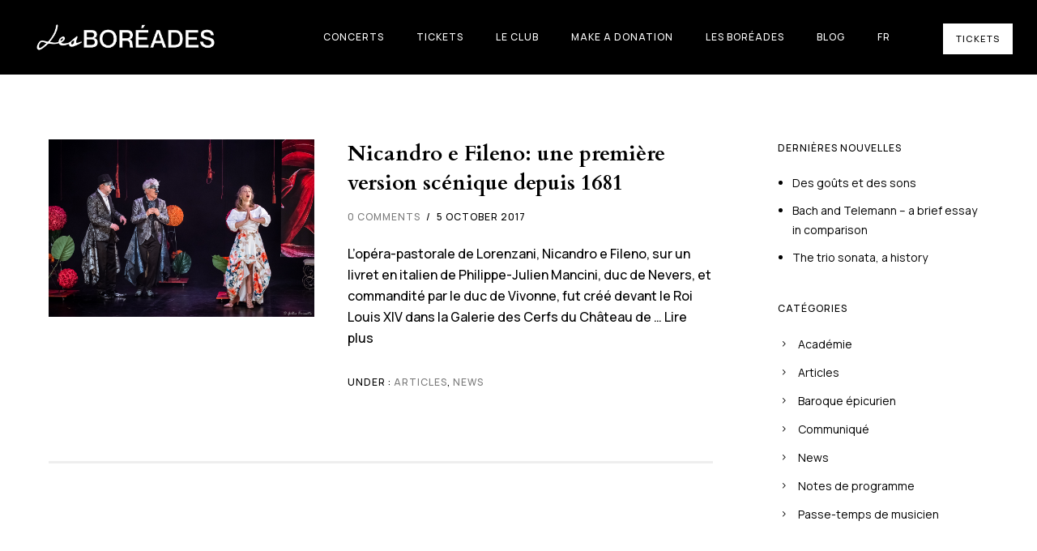

--- FILE ---
content_type: text/html; charset=UTF-8
request_url: https://www.boreades.com/en/mot-cles/monument-national-en/
body_size: 32870
content:
<!doctype html>
<!-- paulirish.com/2008/conditional-stylesheets-vs-css-hacks-answer-neither/ -->
<!--[if lt IE 7]> <html class="no-js lt-ie9 lt-ie8 lt-ie7" lang="en"> <![endif]-->
<!--[if IE 7]>    <html class="no-js lt-ie9 lt-ie8" lang="en"> <![endif]-->
<!--[if IE 8]>    <html class="no-js lt-ie9" lang="en"> <![endif]-->
<!-- Consider adding a manifest.appcache: h5bp.com/d/Offline -->
<!--[if gt IE 8]><!--> 
<html class="no-js" lang="en-US"> <!--<![endif]-->
<head>
	<meta charset="utf-8">
	<meta http-equiv="X-UA-Compatible" content="IE=edge,chrome=1" >
	<meta name="viewport" content="user-scalable=no, width=device-width, initial-scale=1, maximum-scale=1" />
    <meta name="apple-mobile-web-app-capable" content="yes" />
	    <meta name='robots' content='index, follow, max-image-preview:large, max-snippet:-1, max-video-preview:-1' />
<script id="cookieyes" type="text/javascript" src="https://cdn-cookieyes.com/client_data/819c5584f1c618089f655348/script.js"></script>
	<!-- This site is optimized with the Yoast SEO plugin v26.5 - https://yoast.com/wordpress/plugins/seo/ -->
	<title>Archives des Monument-National - Les Boréades de Montréal</title>
	<link rel="canonical" href="https://www.boreades.com/en/mot-cles/monument-national-en/" />
	<meta property="og:locale" content="en_US" />
	<meta property="og:type" content="article" />
	<meta property="og:title" content="Archives des Monument-National - Les Boréades de Montréal" />
	<meta property="og:url" content="https://www.boreades.com/en/mot-cles/monument-national-en/" />
	<meta property="og:site_name" content="Les Boréades de Montréal" />
	<meta property="og:image" content="https://www.boreades.com/wp-content/uploads/2019/10/les-boreades-montreal-orchestre-baroque-web.jpg" />
	<meta property="og:image:width" content="2048" />
	<meta property="og:image:height" content="1366" />
	<meta property="og:image:type" content="image/jpeg" />
	<meta name="twitter:card" content="summary_large_image" />
	<meta name="twitter:site" content="@LesBoreades" />
	<script type="application/ld+json" class="yoast-schema-graph">{"@context":"https://schema.org","@graph":[{"@type":"CollectionPage","@id":"https://www.boreades.com/en/mot-cles/monument-national-en/","url":"https://www.boreades.com/en/mot-cles/monument-national-en/","name":"Archives des Monument-National - Les Boréades de Montréal","isPartOf":{"@id":"https://www.boreades.com/en/#website"},"primaryImageOfPage":{"@id":"https://www.boreades.com/en/mot-cles/monument-national-en/#primaryimage"},"image":{"@id":"https://www.boreades.com/en/mot-cles/monument-national-en/#primaryimage"},"thumbnailUrl":"https://www.boreades.com/wp-content/uploads/2017/09/D61_6687.jpg","breadcrumb":{"@id":"https://www.boreades.com/en/mot-cles/monument-national-en/#breadcrumb"},"inLanguage":"en-US"},{"@type":"ImageObject","inLanguage":"en-US","@id":"https://www.boreades.com/en/mot-cles/monument-national-en/#primaryimage","url":"https://www.boreades.com/wp-content/uploads/2017/09/D61_6687.jpg","contentUrl":"https://www.boreades.com/wp-content/uploads/2017/09/D61_6687.jpg","width":1200,"height":801},{"@type":"BreadcrumbList","@id":"https://www.boreades.com/en/mot-cles/monument-national-en/#breadcrumb","itemListElement":[{"@type":"ListItem","position":1,"name":"Accueil","item":"https://www.boreades.com/en/"},{"@type":"ListItem","position":2,"name":"Monument-National"}]},{"@type":"WebSite","@id":"https://www.boreades.com/en/#website","url":"https://www.boreades.com/en/","name":"Les Boréades de Montréal","description":"C&#039;est baroque","publisher":{"@id":"https://www.boreades.com/en/#organization"},"potentialAction":[{"@type":"SearchAction","target":{"@type":"EntryPoint","urlTemplate":"https://www.boreades.com/en/?s={search_term_string}"},"query-input":{"@type":"PropertyValueSpecification","valueRequired":true,"valueName":"search_term_string"}}],"inLanguage":"en-US"},{"@type":"Organization","@id":"https://www.boreades.com/en/#organization","name":"Les Boréades de Montréal","url":"https://www.boreades.com/en/","logo":{"@type":"ImageObject","inLanguage":"en-US","@id":"https://www.boreades.com/en/#/schema/logo/image/","url":"https://www.boreades.com/wp-content/uploads/2019/05/les-boreades-montreal-orchestre-1200x800.jpg","contentUrl":"https://www.boreades.com/wp-content/uploads/2019/05/les-boreades-montreal-orchestre-1200x800.jpg","width":1200,"height":800,"caption":"Les Boréades de Montréal"},"image":{"@id":"https://www.boreades.com/en/#/schema/logo/image/"},"sameAs":["https://www.facebook.com/boreades.demontreal","https://x.com/LesBoreades","https://www.youtube.com/user/BoreadesDeMontreal","https://fr.wikipedia.org/wiki/Les_Boréades_de_Montréal"]}]}</script>
	<!-- / Yoast SEO plugin. -->


<link rel='dns-prefetch' href='//www.google.com' />
<link rel='dns-prefetch' href='//fonts.googleapis.com' />
<link rel="alternate" type="application/rss+xml" title="Les Boréades de Montréal &raquo; Feed" href="https://www.boreades.com/en/feed/" />
<link rel="alternate" type="application/rss+xml" title="Les Boréades de Montréal &raquo; Comments Feed" href="https://www.boreades.com/en/comments/feed/" />
<link rel="alternate" type="application/rss+xml" title="Les Boréades de Montréal &raquo; Monument-National Tag Feed" href="https://www.boreades.com/en/mot-cles/monument-national-en/feed/" />
		<style>
			.lazyload,
			.lazyloading {
				max-width: 100%;
			}
		</style>
			
			<!-- Google Analytics -->
			<script>
				(function(i,s,o,g,r,a,m){i['GoogleAnalyticsObject']=r;i[r]=i[r]||function(){
				(i[r].q=i[r].q||[]).push(arguments)},i[r].l=1*new Date();a=s.createElement(o),
				m=s.getElementsByTagName(o)[0];a.async=1;a.src=g;m.parentNode.insertBefore(a,m)
				})(window,document,'script','//www.google-analytics.com/analytics.js','ga');
	
				ga( 'create', 'UA-41705839-1', 'auto' );
								ga( 'send', 'pageview' );
			</script>
			<!-- End Google Analytics -->
		<style id='wp-img-auto-sizes-contain-inline-css' type='text/css'>
img:is([sizes=auto i],[sizes^="auto," i]){contain-intrinsic-size:3000px 1500px}
/*# sourceURL=wp-img-auto-sizes-contain-inline-css */
</style>
<style id='wp-emoji-styles-inline-css' type='text/css'>

	img.wp-smiley, img.emoji {
		display: inline !important;
		border: none !important;
		box-shadow: none !important;
		height: 1em !important;
		width: 1em !important;
		margin: 0 0.07em !important;
		vertical-align: -0.1em !important;
		background: none !important;
		padding: 0 !important;
	}
/*# sourceURL=wp-emoji-styles-inline-css */
</style>
<link rel='stylesheet' id='contact-form-7-css' href='https://www.boreades.com/wp-content/plugins/contact-form-7/includes/css/styles.css?ver=6.1.4' type='text/css' media='all' />
<link rel='stylesheet' id='ec_styles-css' href='https://www.boreades.com/wp-content/plugins/espacecode-freddemers/css/ec-styles.css?ver=6.9' type='text/css' media='all' />
<link rel='stylesheet' id='be-slider-css' href='https://www.boreades.com/wp-content/plugins/oshine-modules/public/css/be-slider.css?ver=6.9' type='text/css' media='all' />
<link rel='stylesheet' id='oshine-modules-css' href='https://www.boreades.com/wp-content/plugins/oshine-modules/public/css/oshine-modules.css?ver=3.2' type='text/css' media='all' />
<link rel='stylesheet' id='typehub-css' href='https://www.boreades.com/wp-content/plugins/tatsu/includes/typehub/public/css/typehub-public.css?ver=2.0.6' type='text/css' media='all' />
<link rel='stylesheet' id='typehub-google-fonts-css' href='//fonts.googleapis.com/css?family=Cardo%3A700%7CManrope%3A500%2C400%2C700%7CRaleway%3A400%2C600%7CCrimson+Text%3A400italic%7CMontserrat%3A400&#038;ver=1.0' type='text/css' media='all' />
<link rel='stylesheet' id='tatsu-main-css' href='https://www.boreades.com/wp-content/plugins/tatsu/public/css/tatsu.min.css?ver=3.5.3' type='text/css' media='all' />
<link rel='stylesheet' id='oshine_icons-css' href='https://www.boreades.com/wp-content/themes/oshin/fonts/icomoon/style.css?ver=7.2.8' type='text/css' media='all' />
<link rel='stylesheet' id='font_awesome-css' href='https://www.boreades.com/wp-content/plugins/tatsu/includes/icons/font_awesome/font-awesome.css?ver=6.9' type='text/css' media='all' />
<link rel='stylesheet' id='font_awesome_brands-css' href='https://www.boreades.com/wp-content/plugins/tatsu/includes/icons/font_awesome/brands.css?ver=6.9' type='text/css' media='all' />
<link rel='stylesheet' id='tatsu_icons-css' href='https://www.boreades.com/wp-content/plugins/tatsu/includes/icons/tatsu_icons/tatsu-icons.css?ver=6.9' type='text/css' media='all' />
<style id='woocommerce-inline-inline-css' type='text/css'>
.woocommerce form .form-row .required { visibility: visible; }
/*# sourceURL=woocommerce-inline-inline-css */
</style>
<link rel='stylesheet' id='wpml-legacy-dropdown-click-0-css' href='https://www.boreades.com/wp-content/plugins/sitepress-multilingual-cms/templates/language-switchers/legacy-dropdown-click/style.min.css?ver=1' type='text/css' media='all' />
<style id='wpml-legacy-dropdown-click-0-inline-css' type='text/css'>
.wpml-ls-statics-shortcode_actions{background-color:#ffffff;}.wpml-ls-statics-shortcode_actions, .wpml-ls-statics-shortcode_actions .wpml-ls-sub-menu, .wpml-ls-statics-shortcode_actions a {border-color:#cdcdcd;}.wpml-ls-statics-shortcode_actions a, .wpml-ls-statics-shortcode_actions .wpml-ls-sub-menu a, .wpml-ls-statics-shortcode_actions .wpml-ls-sub-menu a:link, .wpml-ls-statics-shortcode_actions li:not(.wpml-ls-current-language) .wpml-ls-link, .wpml-ls-statics-shortcode_actions li:not(.wpml-ls-current-language) .wpml-ls-link:link {color:#444444;background-color:#ffffff;}.wpml-ls-statics-shortcode_actions .wpml-ls-sub-menu a:hover,.wpml-ls-statics-shortcode_actions .wpml-ls-sub-menu a:focus, .wpml-ls-statics-shortcode_actions .wpml-ls-sub-menu a:link:hover, .wpml-ls-statics-shortcode_actions .wpml-ls-sub-menu a:link:focus {color:#000000;background-color:#eeeeee;}.wpml-ls-statics-shortcode_actions .wpml-ls-current-language > a {color:#444444;background-color:#ffffff;}.wpml-ls-statics-shortcode_actions .wpml-ls-current-language:hover>a, .wpml-ls-statics-shortcode_actions .wpml-ls-current-language>a:focus {color:#000000;background-color:#eeeeee;}
/*# sourceURL=wpml-legacy-dropdown-click-0-inline-css */
</style>
<link rel='stylesheet' id='wpml-menu-item-0-css' href='https://www.boreades.com/wp-content/plugins/sitepress-multilingual-cms/templates/language-switchers/menu-item/style.min.css?ver=1' type='text/css' media='all' />
<link rel='stylesheet' id='be-themes-woocommerce-css-css' href='https://www.boreades.com/wp-content/themes/oshin/woocommerce/woocommerce.css?ver=6.9' type='text/css' media='all' />
<link rel='stylesheet' id='be-themes-bb-press-css-css' href='https://www.boreades.com/wp-content/themes/oshin/bb-press/bb-press.css?ver=6.9' type='text/css' media='all' />
<link rel='stylesheet' id='be-style-main-css-css' href='https://www.boreades.com/wp-content/themes/oshin/css/main.css?ver=7.2.8' type='text/css' media='all' />
<link rel='stylesheet' id='be-style-top-header-css' href='https://www.boreades.com/wp-content/themes/oshin/css/headers/top-header.css?ver=7.2.8' type='text/css' media='all' />
<link rel='stylesheet' id='be-style-responsive-header-css' href='https://www.boreades.com/wp-content/themes/oshin/css/headers/responsive-header.css?ver=7.2.8' type='text/css' media='all' />
<link rel='stylesheet' id='be-style-multilevel-menu-css' href='https://www.boreades.com/wp-content/themes/oshin/css/headers/multilevel-menu.css?ver=7.2.8' type='text/css' media='all' />
<link rel='stylesheet' id='be-themes-layout-css' href='https://www.boreades.com/wp-content/themes/oshin/css/layout.css?ver=7.2.8' type='text/css' media='all' />
<link rel='stylesheet' id='magnific-popup-css' href='https://www.boreades.com/wp-content/themes/oshin/css/vendor/magnific-popup.css?ver=6.9' type='text/css' media='all' />
<link rel='stylesheet' id='scrollbar-css' href='https://www.boreades.com/wp-content/themes/oshin/css/vendor/scrollbar.css?ver=6.9' type='text/css' media='all' />
<link rel='stylesheet' id='flickity-css' href='https://www.boreades.com/wp-content/themes/oshin/css/vendor/flickity.css?ver=6.9' type='text/css' media='all' />
<link rel='stylesheet' id='be-custom-fonts-css' href='https://www.boreades.com/wp-content/themes/oshin/fonts/fonts.css?ver=7.2.8' type='text/css' media='all' />
<link rel='stylesheet' id='be-style-css-css' href='https://www.boreades.com/wp-content/themes/oshin/style.css?ver=7.2.8' type='text/css' media='all' />
<link rel='stylesheet' id='redux-google-fonts-be_themes_data-css' href='https://fonts.googleapis.com/css?family=Montserrat%3A700%2C400%7CRaleway%3A400%2C600%7CCrimson+Text%3A400Italic%7CSource+Sans+Pro%3A400&#038;ver=1715179504' type='text/css' media='all' />
<script type="text/javascript" src="https://www.boreades.com/wp-includes/js/jquery/jquery.min.js?ver=3.7.1" id="jquery-core-js"></script>
<script type="text/javascript" src="https://www.boreades.com/wp-includes/js/jquery/jquery-migrate.min.js?ver=3.4.1" id="jquery-migrate-js"></script>
<script type="text/javascript" src="//www.boreades.com/wp-content/plugins/revslider/sr6/assets/js/rbtools.min.js?ver=6.7.38" async id="tp-tools-js"></script>
<script type="text/javascript" src="//www.boreades.com/wp-content/plugins/revslider/sr6/assets/js/rs6.min.js?ver=6.7.38" async id="revmin-js"></script>
<script type="text/javascript" src="https://www.boreades.com/wp-content/plugins/tatsu/includes/typehub/public/js/webfont.min.js?ver=6.9" id="webfontloader-js"></script>
<script type="text/javascript" src="https://www.boreades.com/wp-content/plugins/woocommerce/assets/js/jquery-blockui/jquery.blockUI.min.js?ver=2.7.0-wc.10.4.0" id="wc-jquery-blockui-js" defer="defer" data-wp-strategy="defer"></script>
<script type="text/javascript" id="wc-add-to-cart-js-extra">
/* <![CDATA[ */
var wc_add_to_cart_params = {"ajax_url":"/wp-admin/admin-ajax.php?lang=en","wc_ajax_url":"/en/?wc-ajax=%%endpoint%%","i18n_view_cart":"View cart","cart_url":"https://www.boreades.com/panier/","is_cart":"","cart_redirect_after_add":"yes"};
//# sourceURL=wc-add-to-cart-js-extra
/* ]]> */
</script>
<script type="text/javascript" src="https://www.boreades.com/wp-content/plugins/woocommerce/assets/js/frontend/add-to-cart.min.js?ver=10.4.0" id="wc-add-to-cart-js" defer="defer" data-wp-strategy="defer"></script>
<script type="text/javascript" src="https://www.boreades.com/wp-content/plugins/woocommerce/assets/js/js-cookie/js.cookie.min.js?ver=2.1.4-wc.10.4.0" id="wc-js-cookie-js" defer="defer" data-wp-strategy="defer"></script>
<script type="text/javascript" id="woocommerce-js-extra">
/* <![CDATA[ */
var woocommerce_params = {"ajax_url":"/wp-admin/admin-ajax.php?lang=en","wc_ajax_url":"/en/?wc-ajax=%%endpoint%%","i18n_password_show":"Show password","i18n_password_hide":"Hide password"};
//# sourceURL=woocommerce-js-extra
/* ]]> */
</script>
<script type="text/javascript" src="https://www.boreades.com/wp-content/plugins/woocommerce/assets/js/frontend/woocommerce.min.js?ver=10.4.0" id="woocommerce-js" defer="defer" data-wp-strategy="defer"></script>
<script type="text/javascript" src="https://www.boreades.com/wp-content/plugins/sitepress-multilingual-cms/templates/language-switchers/legacy-dropdown-click/script.min.js?ver=1" id="wpml-legacy-dropdown-click-0-js"></script>
<script type="text/javascript" src="https://www.boreades.com/wp-content/themes/oshin/js/vendor/modernizr.js?ver=6.9" id="modernizr-js"></script>
<link rel="https://api.w.org/" href="https://www.boreades.com/en/wp-json/" /><link rel="alternate" title="JSON" type="application/json" href="https://www.boreades.com/en/wp-json/wp/v2/tags/237" /><link rel="EditURI" type="application/rsd+xml" title="RSD" href="https://www.boreades.com/xmlrpc.php?rsd" />
<meta name="generator" content="WordPress 6.9" />
<meta name="generator" content="WooCommerce 10.4.0" />

		<!-- GA Google Analytics @ https://m0n.co/ga -->
		<script async src="https://www.googletagmanager.com/gtag/js?id=G-BSL1TLNVT3"></script>
		<script>
			window.dataLayer = window.dataLayer || [];
			function gtag(){dataLayer.push(arguments);}
			gtag('js', new Date());
			gtag('config', 'G-BSL1TLNVT3');
		</script>

	<meta name="generator" content="WPML ver:4.8.6 stt:1,4;" />
		<script>
			document.documentElement.className = document.documentElement.className.replace('no-js', 'js');
		</script>
				<style>
			.no-js img.lazyload {
				display: none;
			}

			figure.wp-block-image img.lazyloading {
				min-width: 150px;
			}

			.lazyload,
			.lazyloading {
				--smush-placeholder-width: 100px;
				--smush-placeholder-aspect-ratio: 1/1;
				width: var(--smush-image-width, var(--smush-placeholder-width)) !important;
				aspect-ratio: var(--smush-image-aspect-ratio, var(--smush-placeholder-aspect-ratio)) !important;
			}

						.lazyload, .lazyloading {
				opacity: 0;
			}

			.lazyloaded {
				opacity: 1;
				transition: opacity 400ms;
				transition-delay: 0ms;
			}

					</style>
		<style id = "be-dynamic-css" type="text/css"> 
body {
    background-color: rgb(255,255,255);background-color: rgba(255,255,255,1);}
.layout-box #header-inner-wrap, 
#header-inner-wrap, #header-inner-wrap.style3 #header-bottom-bar,
body.header-transparent #header #header-inner-wrap.no-transparent,
.left-header .sb-slidebar.sb-left,
.left-header .sb-slidebar.sb-left #slidebar-menu a::before 
{
    background-color: rgb(0,0,0);background-color: rgba(0,0,0,1);}
#mobile-menu, 
#mobile-menu ul {
    background-color: rgb(0,0,0);background-color: rgba(0,0,0,1);}

  #mobile-menu li{
    border-bottom-color: #ffffff ;
  }


body.header-transparent #header-inner-wrap{
  background: transparent;
}
.be-gdpr-modal-item input:checked + .slider{
  background-color: rgba(0,0,0,1);
}
.be-gdpr-modal-iteminput:focus + .slider {
  box-shadow: 0 0 1px  rgba(0,0,0,1);
}
.be-gdpr-modal-item .slider:before {
  background-color:#ffffff;
}
.be-gdpr-cookie-notice-bar .be-gdpr-cookie-notice-button{
  background: rgba(0,0,0,1);
  color: #ffffff;
}

#header .header-border{
 border-bottom: 0px none ;
}
#header-top-bar{
    background-color: rgb(50,50,50);background-color: rgba(50,50,50,0.85);    border-bottom: 0px none #323232;
    color: #ffffff;
}
#header-top-bar #topbar-menu li a{
    color: #ffffff;
}
#header-bottom-bar{
    background-color: rgb(255,255,255);background-color: rgba(255,255,255,1);    border-top: 0px none #323232;
    border-bottom: 0px none #323232;
}

/*Adjusted the timings for the new effects*/
body.header-transparent #header #header-inner-wrap {
	-webkit-transition: background .25s ease, box-shadow .25s ease, opacity 700ms cubic-bezier(0.645, 0.045, 0.355, 1), transform 700ms cubic-bezier(0.645, 0.045, 0.355, 1);
	-moz-transition: background .25s ease, box-shadow .25s ease, opacity 700ms cubic-bezier(0.645, 0.045, 0.355, 1), transform 700ms cubic-bezier(0.645, 0.045, 0.355, 1);
	-o-transition: background .25s ease, box-shadow .25s ease, opacity 700ms cubic-bezier(0.645, 0.045, 0.355, 1), transform 700ms cubic-bezier(0.645, 0.045, 0.355, 1);
	transition: background .25s ease, box-shadow .25s ease, opacity 700ms cubic-bezier(0.645, 0.045, 0.355, 1), transform 700ms cubic-bezier(0.645, 0.045, 0.355, 1);
}

body.header-transparent.semi #header .semi-transparent{
  background-color: rgb(0,0,0);background-color: rgba(0,0,0,0.4);  !important ;
}
body.header-transparent.semi #content {
    padding-top: 100px;
}

#content,
#blog-content {
    background-color: rgb(255,255,255);background-color: rgba(255,255,255,1);}
#bottom-widgets {
    background-color: rgb(242,243,248);background-color: rgba(242,243,248,1);}
#footer {
  background-color: rgb(255,255,255);background-color: rgba(255,255,255,1);}
#footer .footer-border{
  border-bottom: 0px none ;
}
.page-title-module-custom {
	background-color: rgb(233,226,221);background-color: rgba(233,226,221,1);}
#portfolio-title-nav-wrap{
  background-color : #ededed;
}
#navigation .sub-menu,
#navigation .children,
#navigation-left-side .sub-menu,
#navigation-left-side .children,
#navigation-right-side .sub-menu,
#navigation-right-side .children {
  background-color: rgb(0,0,0);background-color: rgba(0,0,0,1);}
.sb-slidebar.sb-right {
  background-color: rgb(26,26,26);background-color: rgba(26,26,26,1);}
.left-header .left-strip-wrapper,
.left-header #left-header-mobile {
  background-color : #000000 ;
}
.layout-box-top,
.layout-box-bottom,
.layout-box-right,
.layout-box-left,
.layout-border-header-top #header-inner-wrap,
.layout-border-header-top.layout-box #header-inner-wrap, 
body.header-transparent .layout-border-header-top #header #header-inner-wrap.no-transparent {
  background-color: rgb(211,211,211);background-color: rgba(211,211,211,1);}

.left-header.left-sliding.left-overlay-menu .sb-slidebar{
  background-color: rgb(8,8,8);background-color: rgba(8,8,8,0.90);  
}
.top-header.top-overlay-menu .sb-slidebar{
  background-color: rgb(26,26,26);background-color: rgba(26,26,26,1);}
.search-box-wrapper{
  background-color: rgb(255,255,255);background-color: rgba(255,255,255,0.85);}
.search-box-wrapper.style1-header-search-widget input[type="text"]{
  background-color: transparent !important;
  color: #000000;
  border: 1px solid  #000000;
}
.search-box-wrapper.style2-header-search-widget input[type="text"]{
  background-color: transparent !important;
  color: #000000;
  border: none !important;
  box-shadow: none !important;
}
.search-box-wrapper .searchform .search-icon{
  color: #000000;
}
#header-top-bar-right .search-box-wrapper.style1-header-search-widget input[type="text"]{
  border: none; 
}


.post-title ,
.post-date-wrap {
  margin-bottom: 12px;
}

/* ======================
    Dynamic Border Styling
   ====================== */


.layout-box-top,
.layout-box-bottom {
  height: 30px;
}

.layout-box-right,
.layout-box-left {
  width: 30px;
}

#main.layout-border,
#main.layout-border.layout-border-header-top{
  padding: 30px;
}
.left-header #main.layout-border {
    padding-left: 0px;
}
#main.layout-border.layout-border-header-top {
  padding-top: 0px;
}
.be-themes-layout-layout-border #logo-sidebar,
.be-themes-layout-layout-border-header-top #logo-sidebar{
  margin-top: 70px;
}

/*Left Static Menu*/
.left-header.left-static.be-themes-layout-layout-border #main-wrapper{
  margin-left: 310px;
}
.left-header.left-static.be-themes-layout-layout-border .sb-slidebar.sb-left {
  left: 30px;
}

/*Right Slidebar*/

body.be-themes-layout-layout-border-header-top .sb-slidebar.sb-right,
body.be-themes-layout-layout-border .sb-slidebar.sb-right {
  right: -250px; 
}
.be-themes-layout-layout-border-header-top .sb-slidebar.sb-right.opened,
.be-themes-layout-layout-border .sb-slidebar.sb-right.opened {
  right: 30px;
}

/* Top-overlay menu on opening, header moves sideways bug. Fixed on the next line code */
/*body.be-themes-layout-layout-border-header-top.top-header.slider-bar-opened #main #header #header-inner-wrap.no-transparent.top-animate,
body.be-themes-layout-layout-border.top-header.slider-bar-opened #main #header #header-inner-wrap.no-transparent.top-animate {
  right: 310px;
}*/

body.be-themes-layout-layout-border-header-top.top-header:not(.top-overlay-menu).slider-bar-opened #main #header #header-inner-wrap.no-transparent.top-animate,
body.be-themes-layout-layout-border.top-header:not(.top-overlay-menu).slider-bar-opened #main #header #header-inner-wrap.no-transparent.top-animate {
  right: 310px;
}

/* Now not needed mostly, as the hero section image is coming properly */


/*Single Page Version*/
body.be-themes-layout-layout-border-header-top.single-page-version .single-page-nav-wrap,
body.be-themes-layout-layout-border.single-page-version .single-page-nav-wrap {
  right: 50px;
}

/*Split Screen Page Template*/
.top-header .layout-border #content.page-split-screen-left {
  margin-left: calc(50% + 15px);
} 
.top-header.page-template-page-splitscreen-left .layout-border .header-hero-section {
  width: calc(50% - 15px);
} 

.top-header .layout-border #content.page-split-screen-right {
  width: calc(50% - 15px);
} 
.top-header.page-template-page-splitscreen-right .layout-border .header-hero-section {
  left: calc(50% - 15px);
} 
  
 
@media only screen and (max-width: 960px) {
  body.be-themes-layout-layout-border-header-top.single-page-version .single-page-nav-wrap,
  body.be-themes-layout-layout-border.single-page-version .single-page-nav-wrap {
    right: 35px;
  }
  body.be-themes-layout-layout-border-header-top .sb-slidebar.sb-right, 
  body.be-themes-layout-layout-border .sb-slidebar.sb-right {
    right: -280px;
  }
  #main.layout-border,
  #main.layout-border.layout-border-header-top {
    padding: 0px !important;
  }
  .top-header .layout-border #content.page-split-screen-left,
  .top-header .layout-border #content.page-split-screen-right {
      margin-left: 0px;
      width:100%;
  }
  .top-header.page-template-page-splitscreen-right .layout-border .header-hero-section,
  .top-header.page-template-page-splitscreen-left .layout-border .header-hero-section {
      width:100%;
  }
}

body,
.special-heading-wrap .caption-wrap .body-font,
.woocommerce .woocommerce-ordering select.orderby, 
.woocommerce-page .woocommerce-ordering select.orderby {
  font:  400 13px "Raleway","Open Sans","Arial",sans-serif; 
    color: #5f6263;
    line-height: 26px;
    letter-spacing: 0px;
    text-transform: none;  -webkit-font-smoothing: antialiased; 
  -moz-osx-font-smoothing: grayscale;
}

h1 {
  font:  700 55px "Montserrat","Open Sans","Arial",sans-serif; 
    color: #222222;
    line-height: 70px;
    letter-spacing: 0px;
    text-transform: none;}

h2 {
  font:  700 42px "Montserrat","Open Sans","Arial",sans-serif; 
    color: #222222;
    line-height: 63px;
    letter-spacing: 0px;
    text-transform: none;}

h3 {
  font:  700 35px "Montserrat","Open Sans","Arial",sans-serif; 
    color: #222222;
    line-height: 52px;
    letter-spacing: 1px;
    text-transform: none;}

h4,
.woocommerce-order-received .woocommerce h2, 
.woocommerce-order-received .woocommerce h3,
.woocommerce-view-order .woocommerce h2, 
.woocommerce-view-order .woocommerce h3{
  font:  400 26px "Montserrat","Open Sans","Arial",sans-serif; 
    color: #222222;
    line-height: 42px;
    letter-spacing: 0px;
    text-transform: none;}

h5, #reply-title {
  font:  400 20px "Montserrat","Open Sans","Arial",sans-serif; 
    color: #222222;
    line-height: 36px;
    letter-spacing: 0px;
    text-transform: none;  }

h6,
.testimonial-author-role.h6-font,
.menu-card-title,
.menu-card-item-price,
.slider-counts,
.woocommerce-MyAccount-navigation ul li {
  font:  400 15px "Montserrat","Open Sans","Arial",sans-serif; 
    color: #222222;
    line-height: 32px;
    letter-spacing: 0px;
    text-transform: none;}

h6.gallery-side-heading {
  font-size: 13px;
}

.special-subtitle , 
.style1.thumb-title-wrap .portfolio-item-cats {
  font-style: Italic;
  font-size: 15px;
  font-weight: 400;
  font-family: Crimson Text;
  text-transform: none;
  letter-spacing: 0px;
}

.gallery-side-heading {
  font-size: 13px;
}

.attachment-details-custom-slider {
  background-color: rgb(0,0,0);background-color: rgba(0,0,0,1);  font: Italic 400 15px "Crimson Text","Open Sans","Arial",sans-serif; 
    color: ;
    line-height: ;
    letter-spacing: ;
    text-transform: ;}

.single-portfolio-slider .carousel_bar_wrap {
  background-color: rgb(255,255,255);background-color: rgba(255,255,255,0.5);}

.top-right-sliding-menu .sb-right ul#slidebar-menu li,
.overlay-menu-close,
.be-overlay-menu-close {
  font:  400 12px "Raleway","Open Sans","Arial",sans-serif; 
    color: #ffffff;
    line-height: 50px;
    letter-spacing: 1px;
    text-transform: uppercase;}

.top-right-sliding-menu .sb-right ul#slidebar-menu li a {
  color: #ffffff !important;
}

.top-right-sliding-menu .sb-right #slidebar-menu ul.sub-menu li {
  font:  400 13px "Raleway","Open Sans","Arial",sans-serif; 
    color: #ffffff;
    line-height: 25px;
    letter-spacing: ;
    text-transform: none;}

.top-right-sliding-menu .sb-right ul#slidebar-menu li a {
  color: #ffffff !important;
}

.sb-right #slidebar-menu .mega .sub-menu .highlight .sf-with-ul {
font:  400 12px "Raleway","Open Sans","Arial",sans-serif; 
    color: #ffffff;
    line-height: 50px;
    letter-spacing: 1px;
    text-transform: uppercase;  color: #ffffff !important;
}

.post-meta.post-top-meta-typo,
.style8-blog .post-meta.post-category a,
.hero-section-blog-categories-wrap a {
  font:   12px "Raleway","Open Sans","Arial",sans-serif; 
    color: #757575;
    line-height: 24px;
    letter-spacing: 0px;
    text-transform: uppercase;;
}

#portfolio-title-nav-bottom-wrap h6,
#portfolio-title-nav-bottom-wrap .slider-counts {
  font:  400 15px "Montserrat","Open Sans","Arial",sans-serif; 
    color: ;
    line-height: ;
    letter-spacing: ;
    text-transform: ;;  
line-height: 40px;
}

.filters .filter_item {
  font:  400 12px "Montserrat","Open Sans","Arial",sans-serif; 
    color: #222222;
    line-height: 32px;
    letter-spacing: ;
    text-transform: ;;  
}

ul#mobile-menu a {
  font:  400 12px "Montserrat","Open Sans","Arial",sans-serif; 
    color: #232323;
    line-height: 40px;
    letter-spacing: 1px;
    text-transform: uppercase;}

ul#mobile-menu ul.sub-menu a {
  font:  400 13px "Raleway","Open Sans","Arial",sans-serif; 
    color: #bbbbbb;
    line-height: 27px;
    letter-spacing: 0px;
    text-transform: none; 
}

ul#mobile-menu li.mega ul.sub-menu li.highlight > :first-child {
  font:  400 12px "Montserrat","Open Sans","Arial",sans-serif; 
    color: #232323;
    line-height: 40px;
    letter-spacing: 1px;
    text-transform: uppercase;}

#navigation,
.style2 #navigation,
.style13 #navigation,
#navigation-left-side,
#navigation-right-side,
.sb-left  #slidebar-menu,
.header-widgets,
.header-code-widgets,
body #header-inner-wrap.top-animate.style2 #navigation,
.top-overlay-menu .sb-right  #slidebar-menu,
#navigation .mega .sub-menu .highlight .sf-with-ul,
.special-header-menu .menu-container {
  font:  400 12px "Montserrat","Open Sans","Arial",sans-serif; 
    color: #232323;
    line-height: 51px;
    letter-spacing: 1px;
    text-transform: uppercase;}

#navigation .sub-menu,
#navigation .children,
#navigation-left-side .sub-menu,
#navigation-left-side .children,
#navigation-right-side .sub-menu,
#navigation-right-side .children,
.sb-left  #slidebar-menu .sub-menu,
.top-overlay-menu .sb-right  #slidebar-menu .sub-menu,
.special-header-menu .menu-container .sub-menu,
.special-header-menu .sub-menu {
  font:  400 13px "Raleway","Open Sans","Arial",sans-serif; 
    color: #bbbbbb;
    line-height: 28px;
    letter-spacing: 0px;
    text-transform: none;}

.thumb-title-wrap .thumb-title {
  font:  400 14px "Montserrat","Open Sans","Arial",sans-serif; 
    color: ;
    line-height: 30px;
    letter-spacing: ;
    text-transform: ;}

.thumb-title-wrap .portfolio-item-cats {
  font-size: 12px;
  line-height: 17px;
  text-transform: ;
  letter-spacing: ;
}

.full-screen-portfolio-overlay-title {
  font:  400 14px "Montserrat","Open Sans","Arial",sans-serif; 
    color: ;
    line-height: 30px;
    letter-spacing: ;
    text-transform: ;}

#footer {
  font:  400 13px "Raleway","Open Sans","Arial",sans-serif; 
    color: #888888;
    line-height: 14px;
    letter-spacing: 0px;
    text-transform: none;}

#bottom-widgets h6 {
  font:  400 12px "Montserrat","Open Sans","Arial",sans-serif; 
    color: #474747;
    line-height: 22px;
    letter-spacing: 1px;
    text-transform: uppercase;  margin-bottom:20px;
}

#bottom-widgets {
  font:  400 13px "Raleway","Open Sans","Arial",sans-serif; 
    color: #757575;
    line-height: 24px;
    letter-spacing: 0px;
    text-transform: none;}

.sidebar-widgets h6 {
  font:  400 12px "Montserrat","Open Sans","Arial",sans-serif; 
    color: #333333;
    line-height: 22px;
    letter-spacing: 1px;
    text-transform: uppercase;  margin-bottom:20px;
}

.sidebar-widgets {
  ?php be_themes_print_typography('sidebar_widget_text'); ?>
}

.sb-slidebar .widget {
  font:  400 13px "Raleway","Open Sans","Arial",sans-serif; 
    color: #a2a2a2;
    line-height: 25px;
    letter-spacing: 0px;
    text-transform: none;}
.sb-slidebar .widget h6 {
  font:  400 12px "Montserrat","Open Sans","Arial",sans-serif; 
    color: #ffffff;
    line-height: 22px;
    letter-spacing: 1px;
    text-transform: none;}

.woocommerce ul.products li.product .product-meta-data h3, 
.woocommerce-page ul.products li.product .product-meta-data h3,
.woocommerce ul.products li.product h3, 
.woocommerce-page ul.products li.product h3 {
  font:  400 13px "Montserrat","Open Sans","Arial",sans-serif; 
    color: #222222;
    line-height: 27px;
    letter-spacing: 1px;
    text-transform: uppercase;}

.woocommerce ul.products li.product .product-meta-data .woocommerce-loop-product__title, 
.woocommerce-page ul.products li.product .product-meta-data .woocommerce-loop-product__title,
.woocommerce ul.products li.product .woocommerce-loop-product__title, 
.woocommerce-page ul.products li.product .woocommerce-loop-product__title,
.woocommerce ul.products li.product-category .woocommerce-loop-category__title, 
.woocommerce-page ul.products li.product-category .woocommerce-loop-category__title {
  font:  400 13px "Montserrat","Open Sans","Arial",sans-serif; 
    color: #222222;
    line-height: 27px;
    letter-spacing: 1px;
    text-transform: uppercase;  margin-bottom:5px;
  text-align: center;
}

.woocommerce-page.single.single-product #content div.product h1.product_title.entry-title {
  font:  400 25px "Montserrat","Open Sans","Arial",sans-serif; 
    color: #222222;
    line-height: 27px;
    letter-spacing: 0px;
    text-transform: none;}

.contact_form_module input[type="text"], 
.contact_form_module textarea {
  font:  400 13px "Montserrat","Open Sans","Arial",sans-serif; 
    color: #222222;
    line-height: 26px;
    letter-spacing: 0px;
    text-transform: none;}

.page-title-module-custom .page-title-custom,
h6.portfolio-title-nav{
  font:  400 18px "Montserrat","Open Sans","Arial",sans-serif; 
    color: #000000;
    line-height: 36px;
    letter-spacing: 3px;
    text-transform: uppercase;}

.tatsu-button,
.be-button,
.woocommerce a.button, .woocommerce-page a.button, 
.woocommerce button.button, .woocommerce-page button.button, 
.woocommerce input.button, .woocommerce-page input.button, 
.woocommerce #respond input#submit, .woocommerce-page #respond input#submit,
.woocommerce #content input.button, .woocommerce-page #content input.button,
input[type="submit"],
.more-link.style1-button,
.more-link.style2-button,
.more-link.style3-button,
input[type="button"], 
input[type="submit"], 
input[type="reset"], 
button,
input[type="file"]::-webkit-file-upload-button {
  font-family: Montserrat;
  font-weight: ;
}

.post-title ,
.post-date-wrap {
  font:  400 20px "Montserrat","Open Sans","Arial",sans-serif; 
    color: #000000;
    line-height: 40px;
    letter-spacing: 0px;
    text-transform: none;  margin-bottom: 12px;
}

.style3-blog .post-title,
.style8-blog .post-title {
  font:  400 16px "Source Sans Pro","Open Sans","Arial",sans-serif; 
    color: #363c3b;
    line-height: 28px;
    letter-spacing: 0px;
    text-transform: none;}

.post-nav li,
.style8-blog .post-meta.post-date,
.style8-blog .post-bottom-meta-wrap,
.hero-section-blog-bottom-meta-wrap {
  font:   12px "Raleway","Open Sans","Arial",sans-serif; 
    color: #757575;
    line-height: 24px;
    letter-spacing: 0px;
    text-transform: uppercase;}


.ui-tabs-anchor, 
.accordion .accordion-head,
.skill-wrap .skill_name,
.chart-wrap span,
.animate-number-wrap h6 span,
.woocommerce-tabs .tabs li a,
.be-countdown {
  font-family: Raleway;
  letter-spacing: 0px;
  font-style: ;
  font-weight: 600;
}

.ui-tabs-anchor {
  font-size: 13px;
  line-height: 17px;
  text-transform: uppercase;
}

.accordion .accordion-head {
  font-size: 13px;
  line-height: 17px;
  text-transform: uppercase;
}

.skill-wrap .skill_name {
  font-size: 12px;
  line-height: 17px;
  text-transform: uppercase;
}

.countdown-section {
  font-size: 15px;
  line-height: 30px;
  text-transform: uppercase;
}

.countdown-amount {
  font-size: 55px;
  line-height: 95px;
  text-transform: uppercase;
}

.tweet-slides .tweet-content {
  font-family: Raleway;
  letter-spacing: 0px;
  font-style: ;
  font-weight: ;
  text-transform: none;
}

.testimonial_slide .testimonial-content {
  font-family: Crimson Text;
  letter-spacing: 0px;
  font-style: Italic;
  font-weight: 400;
  text-transform: none;
}

.oshine-animated-link,
.view-project-link.style4-button {
  font-family: Montserrat;
  font-weight: ;
  letter-spacing: ;
  font-style: ;
  text-transform: none;
}

a.navigation-previous-post-link,
a.navigation-next-post-link {
  font:  700 13px "Montserrat","Open Sans","Arial",sans-serif; 
    color: ;
    line-height: 20px;
    letter-spacing: ;
    text-transform: ;;
}

@media only screen and (max-width : 767px ) {

#hero-section h1 , 
.full-screen-section-wrap h1,
.tatsu-fullscreen-wrap h1 {
  font-size: 30px;
  line-height: 40px;
}
#hero-section h2,
.full-screen-section-wrap h2,
.tatsu-fullscreen-wrap h2 { 
  font-size: 25px;
  line-height: 35px;
}
#hero-section h4,
.full-screen-section-wrap h4,
.tatsu-fullscreen-wrap h3 {
  font-size: 16px;
  line-height: 30px;
}
#hero-section h5,
.full-screen-section-wrap h5,
.tatsu-fullscreen-wrap h5 {
  font-size: 16px;
  line-height: 30px;
}

}

/* RELATED TO TYPOGRAPHY */

#header-controls-right,
#header-controls-left {
  color: #232323}

#be-left-strip .be-mobile-menu-icon span {
    background-color: #ffffff}

ul#mobile-menu .mobile-sub-menu-controller {
  line-height : 40px ;
}

ul#mobile-menu ul.sub-menu .mobile-sub-menu-controller{
  line-height : 27px ;
}

.breadcrumbs {
  color: #000000;
}

.search-box-wrapper.style2-header-search-widget input[type="text"]{
  font-style: Italic;
  font-weight: 400;
  font-family: Crimson Text;
}

.portfolio-share a.custom-share-button, 
.portfolio-share a.custom-share-button:active, 
.portfolio-share a.custom-share-button:hover, 
.portfolio-share a.custom-share-button:visited {
  color: #222222; 
}

.more-link.style2-button {
  color: #000000 !important;
  border-color: #000000 !important;
}

.style8-blog .post-bottom-meta-wrap .be-share-stack a.custom-share-button, 
.style8-blog .post-bottom-meta-wrap .be-share-stack a.custom-share-button:active, 
.style8-blog .post-bottom-meta-wrap .be-share-stack a.custom-share-button:hover, 
.style8-blog .post-bottom-meta-wrap .be-share-stack a.custom-share-button:visited {
  color: #757575; 
}

.hero-section-blog-categories-wrap a,
.hero-section-blog-categories-wrap a:visited,
.hero-section-blog-categories-wrap a:hover,
.hero-section-blog-bottom-meta-wrap
.hero-section-blog-bottom-meta-wrap a,
.hero-section-blog-bottom-meta-wrap a:visited,
.hero-section-blog-bottom-meta-wrap a:hover { 
   color : #000000;
}

#navigation .mega .sub-menu .highlight .sf-with-ul {
 color: #bbbbbb !important;
 line-height:1.5;
}

.view-project-link.style4-button {
    color : #222222;
}

.pricing-table .pricing-feature{
  font-size: 12px;
}

/* Woocommerce */

.related.products h2,
.upsells.products h2,
.cart-collaterals .cross-sells h2,
.cart_totals h2, 
.shipping_calculator h2,
.woocommerce-billing-fields h3,
.woocommerce-shipping-fields h3,
.shipping_calculator h2,
#order_review_heading,
.woocommerce .page-title {
  font-family: Montserrat;
  font-weight: 400;
}

.woocommerce form .form-row label, .woocommerce-page form .form-row label {
  color: #222222;
}

.woocommerce-tabs .tabs li a {
  color: #222222 !important;
}


/* BB Press Plugin */

a.bbp-forum-title,
#bbpress-forums fieldset.bbp-form label,
.bbp-topic-title a.bbp-topic-permalink {
  font:  400 15px "Montserrat","Open Sans","Arial",sans-serif; 
    color: #222222;
    line-height: 32px;
    letter-spacing: 0px;
    text-transform: none;}

#bbpress-forums ul.forum-titles li,
#bbpress-forums ul.bbp-replies li.bbp-header {
  font:  400 15px "Montserrat","Open Sans","Arial",sans-serif; 
    color: #222222;
    line-height: 32px;
    letter-spacing: 0px;
    text-transform: none;  line-height: inherit;
  letter-spacing: inherit;
  text-transform: uppercase;
  font-size: inherit;
}

#bbpress-forums .topic .bbp-topic-meta a, 
.bbp-forum-freshness a,
.bbp-topic-freshness a,
.bbp-header .bbp-reply-content a,
.bbp-topic-tags a,
.bbp-breadcrumb a,
.bbp-forums-list a {
  color: #222222;
}


/*Event On Plugin*/

.ajde_evcal_calendar .calendar_header p, .eventon_events_list .eventon_list_event .evcal_cblock {
    font-family: Montserrat !important;
}

.eventon_events_list .eventon_list_event .evcal_desc span.evcal_desc2, .evo_pop_body .evcal_desc span.evcal_desc2 {
  font-family: Montserrat !important;
  font-size: 14px !important;
  text-transform: none;
}

.eventon_events_list .eventon_list_event .evcal_desc span.evcal_event_subtitle, .evo_pop_body .evcal_desc span.evcal_event_subtitle,
.evcal_evdata_row .evcal_evdata_cell p, #evcal_list .eventon_list_event p.no_events {
  text-transform: none !important;
  font-family: Raleway !important;
  font-size: inherit !important;
}

/* END RELATED TO TYPOGRAPHY */




.filters.single_border .filter_item{
    border-color: rgba(0,0,0,1);
}
.filters.rounded .current_choice{
    border-radius: 50px;
    background-color: rgba(0,0,0,1);
    color: #ffffff;
}
.filters.single_border .current_choice,
.filters.border .current_choice{
    color: rgba(0,0,0,1);
}

.exclusive-mobile-bg .menu-controls{
  background-color: background-color: rgb(255,255,255);background-color: rgba(255,255,255,0);;
}
    #header .be-mobile-menu-icon span {
        background-color : #ffffff;
    } 
    #header-controls-right,
    #header-controls-left,
    .overlay-menu-close,
    .be-overlay-menu-close {
      color : #ffffff;
    }

#header .exclusive-mobile-bg .be-mobile-menu-icon,
#header .exclusive-mobile-bg .be-mobile-menu-icon span,
#header-inner-wrap.background--light.transparent.exclusive-mobile-bg .be-mobile-menu-icon,
#header-inner-wrap.background--light.transparent.exclusive-mobile-bg .be-mobile-menu-icon span,
#header-inner-wrap.background--dark.transparent.exclusive-mobile-bg .be-mobile-menu-icon,
#header-inner-wrap.background--dark.transparent.exclusive-mobile-bg .be-mobile-menu-icon span {
  background-color: #ffffff}
.be-mobile-menu-icon{
  width: 18px;
  height: 2px;
}
.be-mobile-menu-icon .hamburger-line-1{
  top: -5px;
}
.be-mobile-menu-icon .hamburger-line-3{
  top: 5px;
}

.thumb-title-wrap {
  color: #ffffff;
}


#bottom-widgets .widget ul li a, #bottom-widgets a {
	color: inherit;
}

#bottom-widgets .tagcloud a:hover {
  color: #ffffff;
}


a, a:visited, a:hover,
#bottom-widgets .widget ul li a:hover, 
#bottom-widgets a:hover{
  color: rgba(0,0,0,1);
}

#header-top-menu a:hover,
#navigation .current_page_item a,
#navigation .current_page_item a:hover,
#navigation a:hover,
#navigation-left-side .current_page_item a,
#navigation-left-side .current_page_item a:hover,
#navigation-left-side a:hover,
#navigation-right-side .current_page_item a,
#navigation-right-side .current_page_item a:hover,
#navigation-right-side a:hover,
#menu li.current-menu-ancestor > a,
#navigation-left-side .current-menu-item > a,
#navigation-right-side .current-menu-item > a,
#navigation .current-menu-item > a,
#navigation .sub-menu .current-menu-item > a,
#navigation .sub-menu a:hover,
#navigation .children .current-menu-item > a,
#navigation .children a:hover,
#slidebar-menu .current-menu-item > a,
.special-header-menu a:hover + .mobile-sub-menu-controller i,
.special-header-menu #slidebar-menu a:hover,
.special-header-menu .sub-menu a:hover,
.single-page-version #navigation a:hover,
.single-page-version #navigation-left-side a:hover,
.single-page-version #navigation-right-side a:hover,
.single-page-version #navigation .current-section.current_page_item a,
.single-page-version #navigation-left-side .current-section.current_page_item a,
.single-page-version #navigation-right-side .current-section.current_page_item a,
.single-page-version #slidebar-menu .current-section.current_page_item a,
.single-page-version #navigation .current_page_item a:hover,
.single-page-version #navigation-left-side .current_page_item a:hover,
.single-page-version #navigation-right-side .current_page_item a:hover,
.single-page-version #slidebar-menu .current_page_item a:hover,
.be-sticky-sections #navigation a:hover,
.be-sticky-sections #navigation-left-side a:hover,
.be-sticky-sections #navigation-right-side a:hover,
.be-sticky-sections #navigation .current-section.current_page_item a,
.be-sticky-sections #navigation-left-side .current-section.current_page_item a,
.be-sticky-sections #navigation-right-side .current-section.current_page_item a,
.be-sticky-sections #navigation .current_page_item a:hover,
.be-sticky-sections #navigation-left-side .current_page_item a:hover,
.be-sticky-sections #navigation-right-side .current_page_item a:hover,
#navigation .current-menu-ancestor > a,
#navigation-left-side .current-menu-ancestor > a,
#navigation-right-side .current-menu-ancestor > a,
#slidebar-menu .current-menu-ancestor > a,
.special-header-menu .current-menu-item > a,
.sb-left #slidebar-menu a:hover {
	color: #ffffff;
}

#navigation .current_page_item ul li a,
#navigation-left-side .current_page_item ul li a,
#navigation-right-side .current_page_item ul li a,
.single-page-version #navigation .current_page_item a,
.single-page-version #navigation-left-side .current_page_item a,
.single-page-version #navigation-right-side .current_page_item a,
.single-page-version #slidebar-menu .current_page_item a,
.single-page-version #navigation .sub-menu .current-menu-item > a,
.single-page-version #navigation .children .current-menu-item > a 
.be-sticky-sections #navigation .current_page_item a,
.be-sticky-sections #navigation-left-side .current_page_item a,
.be-sticky-sections #navigation-right-side .current_page_item a,
.be-sticky-sections #navigation .sub-menu .current-menu-item > a,
.be-sticky-sections #navigation .children .current-menu-item > a {
  color: inherit;
}

.be-nav-link-effect-1 a::after,
.be-nav-link-effect-2 a::after,
.be-nav-link-effect-3 a::after{
  background-color: rgb(255,255,255);background-color: rgba(255,255,255,1);}


#portfolio-title-nav-wrap .portfolio-nav a {
 color:   #d2d2d2; 
}
#portfolio-title-nav-wrap .portfolio-nav a .home-grid-icon span{
  background-color: #d2d2d2; 
}
#portfolio-title-nav-wrap .portfolio-nav a:hover {
 color:   #000000; 
}
#portfolio-title-nav-wrap .portfolio-nav a:hover .home-grid-icon span{
  background-color: #000000; 
}

.page-title-module-custom .header-breadcrumb {
  line-height: 36px;
}
#portfolio-title-nav-bottom-wrap h6, 
#portfolio-title-nav-bottom-wrap ul li a, 
.single_portfolio_info_close,
#portfolio-title-nav-bottom-wrap .slider-counts{
  background-color: rgb(255,255,255);background-color: rgba(255,255,255,0);}

.more-link.style2-button:hover {
  border-color: rgba(0,0,0,1) !important;
  background: rgba(0,0,0,1) !important;
  color: #ffffff !important;
}
.woocommerce a.button, .woocommerce-page a.button, 
.woocommerce button.button, .woocommerce-page button.button, 
.woocommerce input.button, .woocommerce-page input.button, 
.woocommerce #respond input#submit, .woocommerce-page #respond input#submit,
.woocommerce #content input.button, .woocommerce-page #content input.button {
  background: transparent !important;
  color: #000 !important;
  border-color: #000 !important;
  border-style: solid !important;
  border-width: 2px !important;
  background: transparent !important;
  color: #000000 !important;
  border-width: 2px !important;
  border-color: #000000 !important;
  line-height: 41px;
  text-transform: uppercase;
}
.woocommerce a.button:hover, .woocommerce-page a.button:hover, 
.woocommerce button.button:hover, .woocommerce-page button.button:hover, 
.woocommerce input.button:hover, .woocommerce-page input.button:hover, 
.woocommerce #respond input#submit:hover, .woocommerce-page #respond input#submit:hover,
.woocommerce #content input.button:hover, .woocommerce-page #content input.button:hover {
  background: #e0a240 !important;
  color: #fff !important;
  border-color: #e0a240 !important;
  border-width: 2px !important;
  background: #000000 !important;
  color: #ffffff !important;
  border-color: #000000 !important;

}
.woocommerce a.button.alt, .woocommerce-page a.button.alt, 
.woocommerce .button.alt, .woocommerce-page .button.alt, 
.woocommerce input.button.alt, .woocommerce-page input.button.alt,
.woocommerce input[type="submit"].alt, .woocommerce-page input[type="submit"].alt, 
.woocommerce #respond input#submit.alt, .woocommerce-page #respond input#submit.alt,
.woocommerce #content input.button.alt, .woocommerce-page #content input.button.alt {
  background: #e0a240 !important;
  color: #fff !important;
  border-color: #e0a240 !important;
  border-style: solid !important;
  border-width: 2px !important;
  background: #000000 !important;
  color: #ffffff !important;
  border-width: 2px !important;
  border-color: #000000 !important;
  line-height: 41px;
  text-transform: uppercase;
}
.woocommerce a.button.alt:hover, .woocommerce-page a.button.alt:hover, 
.woocommerce .button.alt:hover, .woocommerce-page .button.alt:hover, 
.woocommerce input[type="submit"].alt:hover, .woocommerce-page input[type="submit"].alt:hover, 
.woocommerce input.button.alt:hover, .woocommerce-page input.button.alt:hover, 
.woocommerce #respond input#submit.alt:hover, .woocommerce-page #respond input#submit.alt:hover,
.woocommerce #content input.button.alt:hover, .woocommerce-page #content input.button.alt:hover {
  background: transparent !important;
  color: #000 !important;
  border-color: #000 !important;
  border-style: solid !important;
  border-width: 2px !important;
  background: transparent !important;
  color: #000000 !important;
  border-color: #000000 !important;
}

.woocommerce .woocommerce-message a.button, 
.woocommerce-page .woocommerce-message a.button,
.woocommerce .woocommerce-message a.button:hover,
.woocommerce-page .woocommerce-message a.button:hover {
  border: none !important;
  color: #fff !important;
  background: none !important;
}

.woocommerce .woocommerce-ordering select.orderby, 
.woocommerce-page .woocommerce-ordering select.orderby {
      border-color: #eeeeee;
}

.style7-blog .post-title{
  margin-bottom: 9px;
}

.style8-blog .post-comment-wrap a:hover{
    color : rgba(0,0,0,1);
}

  .style8-blog .element:not(.be-image-post) .post-details-wrap{
    background-color: #ffffff ;
  }

.accordion .accordion-head.with-bg.ui-accordion-header-active{
  background-color: rgba(0,0,0,1) !important;
  color: #ffffff !important;
}

#portfolio-title-nav-wrap{
  padding-top: 15px;
  padding-bottom: 15px;
  border-bottom: 1px solid #e8e8e8;
}

#portfolio-title-nav-bottom-wrap h6, 
#portfolio-title-nav-bottom-wrap ul, 
.single_portfolio_info_close .font-icon,
.slider-counts{
  color:  #2b2b2b ;
}
#portfolio-title-nav-bottom-wrap .home-grid-icon span{
  background-color: #2b2b2b ;
}
#portfolio-title-nav-bottom-wrap h6:hover,
#portfolio-title-nav-bottom-wrap ul a:hover,
#portfolio-title-nav-bottom-wrap .slider-counts:hover,
.single_portfolio_info_close:hover {
  background-color: rgb(235,73,73);background-color: rgba(235,73,73,0.85);}

#portfolio-title-nav-bottom-wrap h6:hover,
#portfolio-title-nav-bottom-wrap ul a:hover,
#portfolio-title-nav-bottom-wrap .slider-counts:hover,
.single_portfolio_info_close:hover .font-icon{
  color:  #ffffff ;
}
#portfolio-title-nav-bottom-wrap ul a:hover .home-grid-icon span{
  background-color: #ffffff ;
}
/* ======================
    Layout 
   ====================== */


body #header-inner-wrap.top-animate #navigation, 
body #header-inner-wrap.top-animate .header-controls, 
body #header-inner-wrap.stuck #navigation, 
body #header-inner-wrap.stuck .header-controls {
	-webkit-transition: line-height 0.5s ease;
	-moz-transition: line-height 0.5s ease;
	-ms-transition: line-height 0.5s ease;
	-o-transition: line-height 0.5s ease;
	transition: line-height 0.5s ease;
}
	
.header-cart-controls .cart-contents span{
	background: #646464;
}
.header-cart-controls .cart-contents span{
	color: #f5f5f5;
}

.left-sidebar-page,
.right-sidebar-page, 
.no-sidebar-page .be-section-pad:first-child, 
.page-template-page-940-php #content , 
.no-sidebar-page #content-wrap, 
.portfolio-archives.no-sidebar-page #content-wrap {
    padding-top: 80px;
    padding-bottom: 80px;
}  
.no-sidebar-page #content-wrap.page-builder{
    padding-top: 0px;
    padding-bottom: 0px;
}
.left-sidebar-page .be-section:first-child, 
.right-sidebar-page .be-section:first-child, 
.dual-sidebar-page .be-section:first-child {
    padding-top: 0 !important;
}

.style1 .logo,
.style4 .logo,
#left-header-mobile .logo,
.style3 .logo,
.style7 .logo,
.style10 .logo{
  padding-top: 15px;
  padding-bottom: 15px;
}

.style5 .logo,
.style6 .logo{
  margin-top: 15px;
  margin-bottom: 15px;
}
#footer-wrap {
  padding-top: 25px;  
  padding-bottom: 25px;  
}

/* ======================
    Colors 
   ====================== */


.sec-bg,
.gallery_content,
.fixed-sidebar-page .fixed-sidebar,
.style3-blog .blog-post.element .element-inner,
.style4-blog .blog-post,
.blog-post.format-link .element-inner,
.blog-post.format-quote .element-inner,
.woocommerce ul.products li.product, 
.woocommerce-page ul.products li.product,
.chosen-container.chosen-container-single .chosen-drop,
.chosen-container.chosen-container-single .chosen-single,
.chosen-container.chosen-container-active.chosen-with-drop .chosen-single {
  background: #ffffff;
}
.sec-color,
.post-meta a,
.pagination a, .pagination a:visited, .pagination span, .pages_list a,
input[type="text"], input[type="email"], input[type="password"],
textarea,
.gallery_content,
.fixed-sidebar-page .fixed-sidebar,
.style3-blog .blog-post.element .element-inner,
.style4-blog .blog-post,
.blog-post.format-link .element-inner,
.blog-post.format-quote .element-inner,
.woocommerce ul.products li.product, 
.woocommerce-page ul.products li.product,
.chosen-container.chosen-container-single .chosen-drop,
.chosen-container.chosen-container-single .chosen-single,
.chosen-container.chosen-container-active.chosen-with-drop .chosen-single {
  color: #7a7a7a;
}

.woocommerce .quantity .plus, .woocommerce .quantity .minus, .woocommerce #content .quantity .plus, .woocommerce #content .quantity .minus, .woocommerce-page .quantity .plus, .woocommerce-page .quantity .minus, .woocommerce-page #content .quantity .plus, .woocommerce-page #content .quantity .minus,
.woocommerce .quantity input.qty, .woocommerce #content .quantity input.qty, .woocommerce-page .quantity input.qty, .woocommerce-page #content .quantity input.qty {
  background: #ffffff; 
  color: #7a7a7a;
  border-color: #eeeeee;
}


.woocommerce div.product .woocommerce-tabs ul.tabs li, .woocommerce #content div.product .woocommerce-tabs ul.tabs li, .woocommerce-page div.product .woocommerce-tabs ul.tabs li, .woocommerce-page #content div.product .woocommerce-tabs ul.tabs li {
  color: #7a7a7a!important;
}

.chosen-container .chosen-drop,
nav.woocommerce-pagination,
.summary.entry-summary .price,
.portfolio-details.style2 .gallery-side-heading-wrap,
#single-author-info,
.single-page-atts,
article.comment {
  border-color: #eeeeee !important;
}

.fixed-sidebar-page #page-content{
  background: #ffffff; 
}


.sec-border,
input[type="text"], input[type="email"], input[type="tel"], input[type="password"],
textarea {
  border: 2px solid #eeeeee;
}
.chosen-container.chosen-container-single .chosen-single,
.chosen-container.chosen-container-active.chosen-with-drop .chosen-single {
  border: 2px solid #eeeeee;
}

.woocommerce table.shop_attributes th, .woocommerce-page table.shop_attributes th,
.woocommerce table.shop_attributes td, .woocommerce-page table.shop_attributes td {
    border: none;
    border-bottom: 1px solid #eeeeee;
    padding-bottom: 5px;
}

.woocommerce .widget_price_filter .price_slider_wrapper .ui-widget-content, .woocommerce-page .widget_price_filter .price_slider_wrapper .ui-widget-content{
    border: 1px solid #eeeeee;
}
.pricing-table .pricing-title,
.chosen-container .chosen-results li {
  border-bottom: 1px solid #eeeeee;
}


.separator {
  border:0;
  height:1px;
  color: #eeeeee;
  background-color: #eeeeee;
}

.alt-color,
li.ui-tabs-active h6 a,
a,
a:visited,
.social_media_icons a:hover,
.post-title a:hover,
.fn a:hover,
a.team_icons:hover,
.recent-post-title a:hover,
.widget_nav_menu ul li.current-menu-item a,
.widget_nav_menu ul li.current-menu-item:before,
.woocommerce ul.cart_list li a:hover,
.woocommerce ul.product_list_widget li a:hover,
.woocommerce-page ul.cart_list li a:hover,
.woocommerce-page ul.product_list_widget li a:hover,
.woocommerce-page .product-categories li a:hover,
.woocommerce ul.products li.product .product-meta-data h3:hover,
.woocommerce table.cart a.remove:hover, .woocommerce #content table.cart a.remove:hover, .woocommerce-page table.cart a.remove:hover, .woocommerce-page #content table.cart a.remove:hover,
td.product-name a:hover,
.woocommerce-page #content .quantity .plus:hover,
.woocommerce-page #content .quantity .minus:hover,
.post-category a:hover,
.menu-card-item-stared {
    color: rgba(0,0,0,1);
}

a.custom-like-button.no-liked{
  color: rgba(255,255,255,0.5);
}

a.custom-like-button.liked{
  color: rgba(255,255,255,1);
}


.content-slide-wrap .flex-control-paging li a.flex-active,
.content-slide-wrap .flex-control-paging li.flex-active a:before {
  background: rgba(0,0,0,1) !important;
  border-color: rgba(0,0,0,1) !important;
}


#navigation .menu > ul > li.mega > ul > li {
  border-color: #ffffff;
}

  .sb-slidebar.sb-right .menu{
    border-top: 1px solid #2d2d2d;
    border-bottom: 1px solid #2d2d2d;
}
.post-title a:hover {
    color: rgba(0,0,0,1) !important;
}

.alt-bg,
input[type="submit"],
.tagcloud a:hover,
.pagination a:hover,
.widget_tag_cloud a:hover,
.pagination .current,
.trigger_load_more .be-button,
.trigger_load_more .be-button:hover {
    background-color: rgba(0,0,0,1);
    transition: 0.2s linear all;
}
.mejs-controls .mejs-time-rail .mejs-time-current ,
.mejs-controls .mejs-horizontal-volume-slider .mejs-horizontal-volume-current,
.woocommerce span.onsale, 
.woocommerce-page span.onsale, 
.woocommerce a.add_to_cart_button.button.product_type_simple.added,
.woocommerce-page .widget_shopping_cart_content .buttons a.button:hover,
.woocommerce nav.woocommerce-pagination ul li span.current, 
.woocommerce nav.woocommerce-pagination ul li a:hover, 
.woocommerce nav.woocommerce-pagination ul li a:focus,
.testimonial-flex-slider .flex-control-paging li a.flex-active,
#back-to-top,
.be-carousel-nav,
.portfolio-carousel .owl-controls .owl-prev:hover,
.portfolio-carousel .owl-controls .owl-next:hover,
.owl-theme .owl-controls .owl-dot.active span,
.owl-theme .owl-controls .owl-dot:hover span,
.more-link.style3-button,
.view-project-link.style3-button{
  background: rgba(0,0,0,1) !important;
}
.single-page-nav-link.current-section-nav-link {
  background: #ffffff !important;
}


.view-project-link.style2-button,
.single-page-nav-link.current-section-nav-link {
  border-color: rgba(0,0,0,1) !important;
}

.view-project-link.style2-button:hover {
  background: rgba(0,0,0,1) !important;
  color: #ffffff !important;
}
.tagcloud a:hover,
.testimonial-flex-slider .flex-control-paging li a.flex-active,
.testimonial-flex-slider .flex-control-paging li a {
  border-color: rgba(0,0,0,1);
}
a.be-button.view-project-link,
.more-link {
  border-color: rgba(0,0,0,1); 
}

    .portfolio-container .thumb-bg {
      background-color: rgba(0,0,0,0.85);
    }
  
.photostream_overlay,
.be-button,
.more-link.style3-button,
.view-project-link.style3-button,
button,
input[type="button"], 
input[type="submit"], 
input[type="reset"] {
	background-color: rgba(0,0,0,1);
}
input[type="file"]::-webkit-file-upload-button{
	background-color: rgba(0,0,0,1);
}
.alt-bg-text-color,
input[type="submit"],
.tagcloud a:hover,
.pagination a:hover,
.widget_tag_cloud a:hover,
.pagination .current,
.woocommerce nav.woocommerce-pagination ul li span.current, 
.woocommerce nav.woocommerce-pagination ul li a:hover, 
.woocommerce nav.woocommerce-pagination ul li a:focus,
#back-to-top,
.be-carousel-nav,
.single_portfolio_close .font-icon, 
.single_portfolio_back .font-icon,
.more-link.style3-button,
.view-project-link.style3-button,
.trigger_load_more a.be-button,
.trigger_load_more a.be-button:hover,
.portfolio-carousel .owl-controls .owl-prev:hover .font-icon,
.portfolio-carousel .owl-controls .owl-next:hover .font-icon{
    color: #ffffff;
    transition: 0.2s linear all;
}
.woocommerce .button.alt.disabled {
    background: #efefef !important;
    color: #a2a2a2 !important;
    border: none !important;
    cursor: not-allowed;
}
.be-button,
input[type="button"], 
input[type="submit"], 
input[type="reset"], 
button {
	color: #ffffff;
	transition: 0.2s linear all;
}
input[type="file"]::-webkit-file-upload-button {
	color: #ffffff;
	transition: 0.2s linear all;
}
.button-shape-rounded #submit,
.button-shape-rounded .style2-button.view-project-link,
.button-shape-rounded .style3-button.view-project-link,
.button-shape-rounded .style2-button.more-link,
.button-shape-rounded .style3-button.more-link,
.button-shape-rounded .contact_submit {
  border-radius: 3px;
}
.button-shape-circular .style2-button.view-project-link,
.button-shape-circular .style3-button.view-project-link{
  border-radius: 50px;
  padding: 17px 30px !important;
}
.button-shape-circular .style2-button.more-link,
.button-shape-circular .style3-button.more-link{
  border-radius: 50px;
  padding: 7px 30px !important;
}
.button-shape-circular .contact_submit,
.button-shape-circular #submit{
  border-radius: 50px;   
  padding-left: 30px;
  padding-right: 30px;
}

.view-project-link.style4-button:hover::after{
    border-color : rgba(0,0,0,1);
}
.mfp-arrow{
  color: #ffffff;
  transition: 0.2s linear all;
  -moz-transition: 0.2s linear all;
  -o-transition: 0.2s linear all;
  transition: 0.2s linear all;
}

.portfolio-title a {
    color: inherit;
}

.arrow-block .arrow_prev,
.arrow-block .arrow_next,
.arrow-block .flickity-prev-next-button {
    background-color: rgb(0,0,0);background-color: rgba(0,0,0,1);} 

.arrow-border .arrow_prev,
.arrow-border .arrow_next,
.arrow-border .flickity-prev-next-button {
    border: 1px solid #000000;
} 

.gallery-info-box-wrap .arrow_prev .font-icon,
.gallery-info-box-wrap .arrow_next .font-icon{
  color: #ffffff;
}

.flickity-prev-next-button .arrow{
  fill: #ffffff;
}

.arrow-block .arrow_prev:hover,
.arrow-block .arrow_next:hover,
.arrow-block .flickity-prev-next-button:hover {
  background-color: rgb(0,0,0);background-color: rgba(0,0,0,1);}

.arrow-border .arrow_prev:hover,
.arrow-border .arrow_next:hover,
.arrow-border .flickity-prev-next-button:hover {
    border: 1px solid #000000;
} 

.gallery-info-box-wrap .arrow_prev:hover .font-icon,
.gallery-info-box-wrap .arrow_next:hover .font-icon{
  color: #ffffff;
}

.flickity-prev-next-button:hover .arrow{
  fill: #ffffff;
}

#back-to-top.layout-border,
#back-to-top.layout-border-header-top {
  right: 50px;
  bottom: 50px;
}
.layout-border .fixed-sidebar-page #right-sidebar.active-fixed {
    right: 30px;
}
body.header-transparent.admin-bar .layout-border #header #header-inner-wrap.no-transparent.top-animate, 
body.sticky-header.admin-bar .layout-border #header #header-inner-wrap.no-transparent.top-animate {
  top: 62px;
}
body.header-transparent .layout-border #header #header-inner-wrap.no-transparent.top-animate, 
body.sticky-header .layout-border #header #header-inner-wrap.no-transparent.top-animate {
  top: 30px;
}
body.header-transparent.admin-bar .layout-border.layout-border-header-top #header #header-inner-wrap.no-transparent.top-animate, 
body.sticky-header.admin-bar .layout-border.layout-border-header-top #header #header-inner-wrap.no-transparent.top-animate {
  top: 32px;
  z-index: 15;
}
body.header-transparent .layout-border.layout-border-header-top #header #header-inner-wrap.no-transparent.top-animate, 
body.sticky-header .layout-border.layout-border-header-top #header #header-inner-wrap.no-transparent.top-animate {
  top: 0px;
  z-index: 15;
}
body.header-transparent .layout-border #header #header-inner-wrap.no-transparent #header-wrap, 
body.sticky-header .layout-border #header #header-inner-wrap.no-transparent #header-wrap {
  margin: 0px 30px;
  -webkit-box-sizing: border-box;
  -moz-box-sizing: border-box;
  box-sizing: border-box;
  position: relative;
}
.mfp-content.layout-border img {
  padding: 70px 0px 70px 0px;
}
body.admin-bar .mfp-content.layout-border img {
  padding: 102px 0px 70px 0px;
}
.mfp-content.layout-border .mfp-bottom-bar {
  margin-top: -60px;
}
body .mfp-content.layout-border .mfp-close {
  top: 30px;
}
body.admin-bar .mfp-content.layout-border .mfp-close {
  top: 62px;
}
pre {
    background-image: -webkit-repeating-linear-gradient(top, #FFFFFF 0px, #FFFFFF 30px, #ffffff 24px, #ffffff 56px);
    background-image: -moz-repeating-linear-gradient(top, #FFFFFF 0px, #FFFFFF 30px, #ffffff 24px, #ffffff 56px);
    background-image: -ms-repeating-linear-gradient(top, #FFFFFF 0px, #FFFFFF 30px, #ffffff 24px, #ffffff 56px);
    background-image: -o-repeating-linear-gradient(top, #FFFFFF 0px, #FFFFFF 30px, #ffffff 24px, #ffffff 56px);
    background-image: repeating-linear-gradient(top, #FFFFFF 0px, #FFFFFF 30px, #ffffff 24px, #ffffff 56px);
    display: block;
    line-height: 28px;
    margin-bottom: 50px;
    overflow: auto;
    padding: 0px 10px;
    border:1px solid #eeeeee;
}
.post-title a{
  color: inherit;
}

/*Animated link Typography*/


.be-sidemenu,
.special-header-menu a::before{ 
  background-color: rgb(26,26,26);background-color: rgba(26,26,26,1);}

/*For normal styles add the padding in top and bottom*/
.be-themes-layout-layout-border .be-sidemenu,
.be-themes-layout-layout-border .be-sidemenu,
.be-themes-layout-layout-border-header-top .be-sidemenu,
.be-themes-layout-layout-border-header-top .be-sidemenu{
  padding: 30px 0px;
  box-sizing: border-box;
}

/*For center-align and left-align overlay, add padding to all sides*/
.be-themes-layout-layout-border.overlay-left-align-menu .be-sidemenu,
.be-themes-layout-layout-border.overlay-center-align-menu .be-sidemenu,
.be-themes-layout-layout-border-header-top.overlay-left-align-menu .be-sidemenu,
.be-themes-layout-layout-border-header-top.overlay-center-align-menu .be-sidemenu{
  padding: 30px;
  box-sizing: border-box;
}

.be-themes-layout-layout-border-header-top .be-sidemenu{
  padding-top: 0px;
}

body.perspective-left.perspectiveview,
body.perspective-right.perspectiveview{
  background-color: rgb(26,26,26);background-color: rgba(26,26,26,1);}

body.left-header.perspective-right.perspectiveview{
  background-color: rgb(8,8,8);background-color: rgba(8,8,8,0.90);}
body.perspective-left .be-sidemenu,
body.perspective-right .be-sidemenu{
  background-color : transparent;
}


/*Portfolio navigation*/
  #portfolio-navigation-bottom-wrap{
    height: 100px;
    border-top: 0px none ;
    border-bottom: 0px none ;
  }

a.navigation-previous-post-link,
a.navigation-next-post-link{
  color: #ffffff;
}

  a.navigation-previous-post-link:hover,
  a.navigation-next-post-link:hover{
    color: #000000  }

  .arrow-line-one,
  .arrow-line-two,
  .arrow-line-three{
    background-color: #ffffff  }

  .navigation-previous-post-link:hover .arrow-line-one,
  .navigation-previous-post-link:hover .arrow-line-two,
  .navigation-previous-post-link:hover .arrow-line-three,
  .navigation-next-post-link:hover .arrow-line-one,
  .navigation-next-post-link:hover .arrow-line-two,
  .navigation-next-post-link:hover .arrow-line-three{
    background-color: #000000  }

  .navigation-grid{
    border-right: 0px none ;
    border-left: 0px none ;
  }

  #portfolio-navigation-bottom-wrap{
    background : #1a1a1a;
  }
  .navigation-grid:hover,
  .navigation-previous::after,
  .navigation-next::after{
    background-color : #ffffff;
  }
        .navigation-previous a, .navigation-grid a, .navigation-next a{
        display: flex;
        align-items: center;
        justify-content: center;
        height: 100%;
        width: 100%;
      }
          #portfolio-navigation-bottom-wrap .home-grid-icon span{
        background: #ffffff;
      }
      #portfolio-navigation-bottom-wrap .portfolio-url:hover span{
    background: #000000;
  }

.loader-style1-double-bounce1, .loader-style1-double-bounce2,
.loader-style2-wrap,
.loader-style3-wrap > div,
.loader-style5-wrap .dot1, .loader-style5-wrap .dot2,
#nprogress .bar {
  background: rgba(0,0,0,1) !important; 
}
.loader-style4-wrap {
      border-top: 7px solid rgba(0, 0, 0 , 0.3);
    border-right: 7px solid rgba(0, 0, 0 , 0.3);
    border-bottom: 7px solid rgba(0, 0, 0 , 0.3);
    border-left-color: rgba(0,0,0,1); 
}

#nprogress .spinner-icon {
  border-top-color: rgba(0,0,0,1) !important; 
  border-left-color: rgba(0,0,0,1) !important; 
}
#nprogress .peg {
  box-shadow: 0 0 10px rgba(0,0,0,1), 0 0 5px rgba(0,0,0,1) !important;
}

.style1 #navigation,
.style3 #navigation,
.style4 #navigation,
.style5 #navigation, 
#header-controls-left,
#header-controls-right,
#header-wrap,
.mobile-nav-controller-wrap,
#left-header-mobile .header-cart-controls,
.style6 #navigation-left-side,
.style6 #navigation-right-side,
.style7 #navigation{
	line-height: 92px;
}
#header .logo img{
  max-width: 250px;
}
/*Light Logo */
body.header-transparent #header-inner-wrap.transparent:not(.no-transparent).background--dark  #navigation,
body.header-transparent #header-inner-wrap.transparent:not(.no-transparent).background--dark #header-wrap #navigation-left-side,
body.header-transparent #header-inner-wrap.transparent:not(.no-transparent).background--dark #header-wrap #navigation-right-side,
body.header-transparent #header-inner-wrap.transparent:not(.no-transparent).background--dark  .header-controls,
body.header-transparent #header-inner-wrap.transparent:not(.no-transparent).background--dark  #header-controls-left,
body.header-transparent #header-inner-wrap.transparent:not(.no-transparent).background--dark  #header-controls-right, 
body.header-transparent #header-inner-wrap.transparent:not(.no-transparent).background--dark  #header-wrap,
body.header-transparent #header-inner-wrap.transparent:not(.no-transparent).background--dark  .mobile-nav-controller-wrap{
  line-height: 92px;
}
/*Dark Logo */
body.header-transparent #header-inner-wrap.transparent:not(.no-transparent).background--light  #navigation,
body.header-transparent #header-inner-wrap.transparent:not(.no-transparent).background--light #header-wrap #navigation-left-side,
body.header-transparent #header-inner-wrap.transparent:not(.no-transparent).background--light #header-wrap #navigation-right-side,
body.header-transparent #header-inner-wrap.transparent:not(.no-transparent).background--light  .header-controls,
body.header-transparent #header-inner-wrap.transparent:not(.no-transparent).background--light  #header-controls-left,
body.header-transparent #header-inner-wrap.transparent:not(.no-transparent).background--light  #header-controls-right, 
body.header-transparent #header-inner-wrap.transparent:not(.no-transparent).background--light  #header-wrap,
body.header-transparent #header-inner-wrap.transparent:not(.no-transparent).background--light  .mobile-nav-controller-wrap{
  line-height: 92px;
}
/*Transparent default*/
body.header-transparent #header-wrap #navigation,
body.header-transparent #header-wrap #navigation-left-side,
body.header-transparent #header-wrap #navigation-right-side,
body.header-transparent #header-inner-wrap .header-controls,
body.header-transparent #header-inner-wrap #header-controls-left,
body.header-transparent #header-inner-wrap #header-controls-right, 
body.header-transparent #header-inner-wrap #header-wrap,
body.header-transparent #header-inner-wrap .mobile-nav-controller-wrap {
	line-height: 92px;
}
body #header-inner-wrap.top-animate #navigation,
body #header-inner-wrap.top-animate #navigation-left-side,
body #header-inner-wrap.top-animate #navigation-right-side,
body #header-inner-wrap.top-animate .header-controls,
body #header-inner-wrap.top-animate #header-wrap,
body #header-inner-wrap.top-animate #header-controls-right,
body #header-inner-wrap.top-animate #header-controls-left {
	line-height: 92px;
}
.header-transparent #content.page-split-screen-left,
.header-transparent #content.page-split-screen-right{
  
}
  #navigation-left-side {
    padding-right: 165px;
  }
  #navigation-right-side {
    padding-left: 165px;
  }

  @media only screen and (max-width : 320px){
    .logo{
     width: 250px;
      max-width: 40%; 
      margin-left: 10px !important;
    }
    #header-controls-right,
    .mobile-nav-controller-wrap{
      line-height: 62.24px !important; 
      right: 10px !important;
    }
  }  @media only screen and (min-width: 321px) and (max-width: 480px){
    .logo{
      max-width: 50%; 
      margin-left: 20px !important;
    }
    #header-controls-right,
    .mobile-nav-controller-wrap{
      line-height: 89.52px !important; 
      right: 20px !important;
    }
  }
#bbpress-forums li.bbp-body ul.forum, 
#bbpress-forums li.bbp-body ul.topic {
  border-top: 1px solid #eeeeee;
}
#bbpress-forums ul.bbp-lead-topic, #bbpress-forums ul.bbp-topics, #bbpress-forums ul.bbp-forums, #bbpress-forums ul.bbp-replies, #bbpress-forums ul.bbp-search-results {
  border: 1px solid #eeeeee;
}
#bbpress-forums li.bbp-header, 
#bbpress-forums li.bbp-footer,
.menu-card-item.highlight-menu-item {
  background: #ffffff;
}

#bbpress-forums .topic .bbp-topic-meta a:hover,
.bbp-forum-freshness a:hover,
.bbp-topic-freshness a:hover,
.bbp-header .bbp-reply-content a:hover,
.bbp-topic-tags a:hover,
.bbp-breadcrumb a:hover,
.bbp-forums-list a:hover {
  color: rgba(0,0,0,1);
}
div.bbp-reply-header,
.bar-style-related-posts-list,
.menu-card-item {
  border-color: #eeeeee;
}


#evcal_list .eventon_list_event .evcal_desc span.evcal_event_title, .eventon_events_list .evcal_event_subtitle {
  padding-bottom: 10px !important;
}
.eventon_events_list .eventon_list_event .evcal_desc, .evo_pop_body .evcal_desc, #page-content p.evcal_desc {
  padding-left: 100px !important;
}
.evcal_evdata_row {
  background: #ffffff !important;
}
.eventon_events_list .eventon_list_event .event_description {
  background: #ffffff !important;
  border-color: #eeeeee !important;
}
.bordr,
#evcal_list .bordb {
  border-color: #eeeeee !important; 
}
.evcal_evdata_row .evcal_evdata_cell h3 {
  margin-bottom: 10px !important;
}

/**** Be single portfolio - overflow images ****/
/*  Optiopn Panel Css */
@media only screen and (max-width:1150px){
.header-code-widgets {
    display: none;
    margin-left: 15px;
}
}

@media only screen and (max-width:1275px){
#menu {
font-size: 9.5px !important;
} </style>	<noscript><style>.woocommerce-product-gallery{ opacity: 1 !important; }</style></noscript>
	<meta name="generator" content="Powered by Slider Revolution 6.7.38 - responsive, Mobile-Friendly Slider Plugin for WordPress with comfortable drag and drop interface." />
<style rel="stylesheet" id="typehub-output">h1,.h1{font-family:"Cardo",-apple-system,BlinkMacSystemFont,'Segoe UI',Roboto,Oxygen-Sans,Ubuntu,Cantarell,'Helvetica Neue',sans-serif;font-weight:700;font-style:normal;font-size:55px;text-transform:none;letter-spacing:0;line-height:70px;color:rgba(0,0,0,1)}h2,.h2{font-family:"Cardo",-apple-system,BlinkMacSystemFont,'Segoe UI',Roboto,Oxygen-Sans,Ubuntu,Cantarell,'Helvetica Neue',sans-serif;font-weight:700;font-style:normal;font-size:42px;text-transform:none;letter-spacing:0;line-height:63px;color:rgba(0,0,0,1)}h3,.h3{font-family:"Cardo",-apple-system,BlinkMacSystemFont,'Segoe UI',Roboto,Oxygen-Sans,Ubuntu,Cantarell,'Helvetica Neue',sans-serif;font-weight:700;font-style:normal;font-size:35px;text-transform:none;letter-spacing:0;line-height:52px;color:rgba(0,0,0,1)}h4,.woocommerce-order-received .woocommerce h2,.woocommerce-order-received .woocommerce h3,.woocommerce-view-order .woocommerce h2,.woocommerce-view-order .woocommerce h3,.h4{font-family:"Cardo",-apple-system,BlinkMacSystemFont,'Segoe UI',Roboto,Oxygen-Sans,Ubuntu,Cantarell,'Helvetica Neue',sans-serif;font-weight:700;font-style:normal;font-size:26px;text-transform:none;letter-spacing:0;line-height:42px;color:rgba(0,0,0,1)}h5,#reply-title,.h5{font-family:"Cardo",-apple-system,BlinkMacSystemFont,'Segoe UI',Roboto,Oxygen-Sans,Ubuntu,Cantarell,'Helvetica Neue',sans-serif;font-weight:700;font-style:normal;font-size:20px;text-transform:none;letter-spacing:0;line-height:36px;color:rgba(0,0,0,1)}h6,.testimonial-author-role.h6-font,.menu-card-title,.menu-card-item-price,.slider-counts,.woocommerce-MyAccount-navigation ul li,a.bbp-forum-title,#bbpress-forums fieldset.bbp-form label,.bbp-topic-title a.bbp-topic-permalink,#bbpress-forums ul.forum-titles li,#bbpress-forums ul.bbp-replies li.bbp-header,.h6{font-family:"Manrope",-apple-system,BlinkMacSystemFont,'Segoe UI',Roboto,Oxygen-Sans,Ubuntu,Cantarell,'Helvetica Neue',sans-serif;font-weight:500;font-style:normal;font-size:15px;text-transform:uppercase;letter-spacing:1px;line-height:32px;color:rgba(0,0,0,1)}body,.special-heading-wrap .caption-wrap .body-font,.woocommerce .woocommerce-ordering select.orderby,.woocommerce-page .woocommerce-ordering select.orderby,.body{font-family:"Manrope",-apple-system,BlinkMacSystemFont,'Segoe UI',Roboto,Oxygen-Sans,Ubuntu,Cantarell,'Helvetica Neue',sans-serif;font-weight:500;font-style:normal;font-size:16px;text-transform:none;letter-spacing:0;line-height:26px;color:rgba(0,0,0,1)}.page-title-module-custom .page-title-custom,h6.portfolio-title-nav{font-family:"Cardo",-apple-system,BlinkMacSystemFont,'Segoe UI',Roboto,Oxygen-Sans,Ubuntu,Cantarell,'Helvetica Neue',sans-serif;font-size:35px;line-height:52px;font-weight:700;font-style:normal;text-transform:none;letter-spacing:0;color:rgba(0,0,0,1)}.sub-title,.special-subtitle,.sub_title{font-family:"Manrope",-apple-system,BlinkMacSystemFont,'Segoe UI',Roboto,Oxygen-Sans,Ubuntu,Cantarell,'Helvetica Neue',sans-serif;font-weight:500;font-style:normal;text-transform:none;font-size:15px}#footer{color:#888;font-size:13px;line-height:14px;font-family:"Raleway",-apple-system,BlinkMacSystemFont,'Segoe UI',Roboto,Oxygen-Sans,Ubuntu,Cantarell,'Helvetica Neue',sans-serif;font-weight:400;font-style:normal;text-transform:none;letter-spacing:0}.special-header-menu .menu-container,#navigation .mega .sub-menu .highlight .sf-with-ul,#navigation,.style2 #navigation,.style13 #navigation,#navigation-left-side,#navigation-right-side,.sb-left #slidebar-menu,.header-widgets,.header-code-widgets,body #header-inner-wrap.top-animate.style2 #navigation,.top-overlay-menu .sb-right #slidebar-menu{color:rgba(255,255,255,1);font-size:12px;line-height:51px;font-family:"Manrope",-apple-system,BlinkMacSystemFont,'Segoe UI',Roboto,Oxygen-Sans,Ubuntu,Cantarell,'Helvetica Neue',sans-serif;font-weight:500;font-style:normal;text-transform:uppercase;letter-spacing:1px}.special-header-menu .menu-container .sub-menu,.special-header-menu .sub-menu,#navigation .sub-menu,#navigation .children,#navigation-left-side .sub-menu,#navigation-left-side .children,#navigation-right-side .sub-menu,#navigation-right-side .children,.sb-left #slidebar-menu .sub-menu,.top-overlay-menu .sb-right #slidebar-menu .sub-menu{color:rgba(255,255,255,1);font-size:13px;line-height:28px;font-family:"Manrope",-apple-system,BlinkMacSystemFont,'Segoe UI',Roboto,Oxygen-Sans,Ubuntu,Cantarell,'Helvetica Neue',sans-serif;font-weight:400;font-style:normal;text-transform:none;letter-spacing:0}ul#mobile-menu a,ul#mobile-menu li.mega ul.sub-menu li.highlight>:first-child{color:rgba(255,255,255,1);font-size:12px;line-height:40px;font-family:"Manrope",-apple-system,BlinkMacSystemFont,'Segoe UI',Roboto,Oxygen-Sans,Ubuntu,Cantarell,'Helvetica Neue',sans-serif;font-weight:500;font-style:normal;text-transform:uppercase;letter-spacing:1px}ul#mobile-menu ul.sub-menu a{color:rgba(255,255,255,1);font-size:13px;line-height:37px;font-family:"Manrope",-apple-system,BlinkMacSystemFont,'Segoe UI',Roboto,Oxygen-Sans,Ubuntu,Cantarell,'Helvetica Neue',sans-serif;font-weight:400;font-style:normal;text-transform:none;letter-spacing:0}.top-right-sliding-menu .sb-right ul#slidebar-menu li,.sb-right #slidebar-menu .mega .sub-menu .highlight .sf-with-ul{color:#fff;font-size:12px;line-height:50px;font-family:"Raleway",-apple-system,BlinkMacSystemFont,'Segoe UI',Roboto,Oxygen-Sans,Ubuntu,Cantarell,'Helvetica Neue',sans-serif;font-weight:400;font-style:normal;text-transform:uppercase;letter-spacing:1px}.top-right-sliding-menu .sb-right #slidebar-menu ul.sub-menu li{color:#fff;font-size:13px;line-height:25px;font-family:"Raleway",-apple-system,BlinkMacSystemFont,'Segoe UI',Roboto,Oxygen-Sans,Ubuntu,Cantarell,'Helvetica Neue',sans-serif;font-weight:400;font-style:normal;text-transform:none}.ui-tabs-anchor,.accordion .accordion-head,.skill-wrap .skill_name,.chart-wrap span,.animate-number-wrap h6 span,.woocommerce-tabs .tabs li a,.be-countdown{font-family:"Raleway",-apple-system,BlinkMacSystemFont,'Segoe UI',Roboto,Oxygen-Sans,Ubuntu,Cantarell,'Helvetica Neue',sans-serif;letter-spacing:0;font-weight:600;font-style:normal}.ui-tabs-anchor{font-size:13px;line-height:17px;text-transform:uppercase}.accordion .accordion-head{font-size:13px;line-height:17px;text-transform:uppercase}.skill-wrap .skill_name{font-size:12px;line-height:17px;text-transform:none}.countdown-amount{font-size:55px;line-height:95px;text-transform:uppercase}.countdown-section{font-size:15px;line-height:30px;text-transform:uppercase}.testimonial_slide .testimonial-content{font-family:"Crimson Text",-apple-system,BlinkMacSystemFont,'Segoe UI',Roboto,Oxygen-Sans,Ubuntu,Cantarell,'Helvetica Neue',sans-serif;letter-spacing:0;font-weight:400;font-style:italic;text-transform:none}.tweet-slides .tweet-content{font-family:"Raleway",-apple-system,BlinkMacSystemFont,'Segoe UI',Roboto,Oxygen-Sans,Ubuntu,Cantarell,'Helvetica Neue',sans-serif;letter-spacing:0;font-weight:400;font-style:normal;text-transform:none}.tatsu-button,.be-button,.woocommerce a.button,.woocommerce-page a.button,.woocommerce button.button,.woocommerce-page button.button,.woocommerce input.button,.woocommerce-page input.button,.woocommerce #respond input#submit,.woocommerce-page #respond input#submit,.woocommerce #content input.button,.woocommerce-page #content input.button,input[type="submit"],.more-link.style1-button,.more-link.style2-button,.more-link.style3-button,input[type="button"],input[type="submit"],input[type="reset"],button,input[type="file"]::-webkit-file-upload-button{font-family:"Manrope",-apple-system,BlinkMacSystemFont,'Segoe UI',Roboto,Oxygen-Sans,Ubuntu,Cantarell,'Helvetica Neue',sans-serif;font-weight:500;font-style:normal}.oshine-animated-link,.view-project-link.style4-button{font-family:"Manrope",-apple-system,BlinkMacSystemFont,'Segoe UI',Roboto,Oxygen-Sans,Ubuntu,Cantarell,'Helvetica Neue',sans-serif;font-weight:400;font-style:normal;text-transform:none}.thumb-title-wrap .thumb-title,.full-screen-portfolio-overlay-title{font-size:14px;line-height:30px;font-family:"Manrope",-apple-system,BlinkMacSystemFont,'Segoe UI',Roboto,Oxygen-Sans,Ubuntu,Cantarell,'Helvetica Neue',sans-serif;font-weight:400;font-style:normal;text-transform:uppercase;letter-spacing:1px}.thumb-title-wrap .portfolio-item-cats{font-size:12px;line-height:17px;text-transform:none}h6.gallery-side-heading{font-size:15px;line-height:32px;font-family:"Manrope",-apple-system,BlinkMacSystemFont,'Segoe UI',Roboto,Oxygen-Sans,Ubuntu,Cantarell,'Helvetica Neue',sans-serif;font-weight:400;font-style:normal;text-transform:none;letter-spacing:0}.portfolio-details .gallery-side-heading-wrap p{font-size:13px;line-height:26px;font-family:"Manrope",-apple-system,BlinkMacSystemFont,'Segoe UI',Roboto,Oxygen-Sans,Ubuntu,Cantarell,'Helvetica Neue',sans-serif;font-weight:400;font-style:normal;text-transform:none;letter-spacing:0}.ps-fade-nav-item .ps-fade-nav-item-inner{font-size:60px;line-height:1.3em;font-family:"Raleway",-apple-system,BlinkMacSystemFont,'Segoe UI',Roboto,Oxygen-Sans,Ubuntu,Cantarell,'Helvetica Neue',sans-serif;font-weight:600;font-style:normal;text-transform:none;letter-spacing:0;color:#000}.ps-fade-horizontal-nav-item-inner{font-size:80px;line-height:1.3em;font-family:"Raleway",-apple-system,BlinkMacSystemFont,'Segoe UI',Roboto,Oxygen-Sans,Ubuntu,Cantarell,'Helvetica Neue',sans-serif;font-weight:600;font-style:normal;text-transform:none;letter-spacing:0}a.navigation-previous-post-link,a.navigation-next-post-link{font-size:13px;line-height:20px;font-family:"Manrope",-apple-system,BlinkMacSystemFont,'Segoe UI',Roboto,Oxygen-Sans,Ubuntu,Cantarell,'Helvetica Neue',sans-serif;font-weight:400;font-style:normal;text-transform:uppercase;letter-spacing:1px}#portfolio-title-nav-bottom-wrap h6,#portfolio-title-nav-bottom-wrap .slider-counts{font-size:15px;font-family:"Manrope",-apple-system,BlinkMacSystemFont,'Segoe UI',Roboto,Oxygen-Sans,Ubuntu,Cantarell,'Helvetica Neue',sans-serif;font-weight:400;font-style:normal;text-transform:none;letter-spacing:0;line-height:40px}.attachment-details-custom-slider{font-family:"Crimson Text",-apple-system,BlinkMacSystemFont,'Segoe UI',Roboto,Oxygen-Sans,Ubuntu,Cantarell,'Helvetica Neue',sans-serif;font-weight:400;font-style:italic;text-transform:none;font-size:15px;letter-spacing:0}.filters .filter_item{color:#222;font-size:12px;line-height:32px;font-family:"Manrope",-apple-system,BlinkMacSystemFont,'Segoe UI',Roboto,Oxygen-Sans,Ubuntu,Cantarell,'Helvetica Neue',sans-serif;font-weight:400;font-style:normal;text-transform:uppercase;letter-spacing:1px}.woocommerce ul.products li.product .product-meta-data h3,.woocommerce-page ul.products li.product .product-meta-data h3,.woocommerce ul.products li.product h3,.woocommerce-page ul.products li.product h3,.woocommerce ul.products li.product .product-meta-data .woocommerce-loop-product__title,.woocommerce-page ul.products li.product .product-meta-data .woocommerce-loop-product__title,.woocommerce ul.products li.product .woocommerce-loop-product__title,.woocommerce-page ul.products li.product .woocommerce-loop-product__title,.woocommerce ul.products li.product-category .woocommerce-loop-category__title,.woocommerce-page ul.products li.product-category .woocommerce-loop-category__title{color:rgba(0,0,0,1);font-size:13px;line-height:27px;font-family:"Manrope",-apple-system,BlinkMacSystemFont,'Segoe UI',Roboto,Oxygen-Sans,Ubuntu,Cantarell,'Helvetica Neue',sans-serif;font-weight:500;font-style:normal;text-transform:uppercase;letter-spacing:1px}.woocommerce-page.single.single-product #content div.product h1.product_title.entry-title{color:rgba(0,0,0,1);font-size:42px;line-height:63px;font-family:"Cardo",-apple-system,BlinkMacSystemFont,'Segoe UI',Roboto,Oxygen-Sans,Ubuntu,Cantarell,'Helvetica Neue',sans-serif;font-weight:700;font-style:normal;text-transform:none;letter-spacing:0}.post-title,.post-date-wrap{color:rgba(0,0,0,1);font-size:26px;line-height:36px;font-family:"Cardo",-apple-system,BlinkMacSystemFont,'Segoe UI',Roboto,Oxygen-Sans,Ubuntu,Cantarell,'Helvetica Neue',sans-serif;font-weight:700;font-style:normal;text-transform:none;letter-spacing:0}.style3-blog .post-title,.style8-blog .post-title{color:rgba(0,0,0,1);font-size:16px;line-height:26px;font-family:"Manrope",-apple-system,BlinkMacSystemFont,'Segoe UI',Roboto,Oxygen-Sans,Ubuntu,Cantarell,'Helvetica Neue',sans-serif;font-weight:700;font-style:normal;text-transform:none;letter-spacing:0}.post-meta.post-top-meta-typo,.style8-blog .post-meta.post-category a,.hero-section-blog-categories-wrap a{color:rgba(0,0,0,1);font-size:12px;line-height:24px;font-family:"Manrope",-apple-system,BlinkMacSystemFont,'Segoe UI',Roboto,Oxygen-Sans,Ubuntu,Cantarell,'Helvetica Neue',sans-serif;font-weight:500;font-style:normal;text-transform:uppercase;letter-spacing:1px}.post-nav li,.style8-blog .post-meta.post-date,.style8-blog .post-bottom-meta-wrap,.hero-section-blog-bottom-meta-wrap{color:rgba(0,0,0,1);font-size:12px;line-height:24px;font-family:"Manrope",-apple-system,BlinkMacSystemFont,'Segoe UI',Roboto,Oxygen-Sans,Ubuntu,Cantarell,'Helvetica Neue',sans-serif;font-weight:500;font-style:normal;text-transform:uppercase;letter-spacing:1px}.single-post .post-title,.single-post .style3-blog .post-title,.single-post .style8-blog .post-title{color:rgba(0,0,0,1);font-size:32px;line-height:35px;font-family:"Cardo",-apple-system,BlinkMacSystemFont,'Segoe UI',Roboto,Oxygen-Sans,Ubuntu,Cantarell,'Helvetica Neue',sans-serif;font-weight:700;font-style:normal;text-transform:none;letter-spacing:0}.sidebar-widgets h6{color:rgba(0,0,0,1);font-size:12px;line-height:22px;font-family:"Manrope",-apple-system,BlinkMacSystemFont,'Segoe UI',Roboto,Oxygen-Sans,Ubuntu,Cantarell,'Helvetica Neue',sans-serif;font-weight:500;font-style:normal;text-transform:uppercase;letter-spacing:1px}.sidebar-widgets{color:rgba(0,0,0,1);font-size:14px;line-height:24px;font-family:"Manrope",-apple-system,BlinkMacSystemFont,'Segoe UI',Roboto,Oxygen-Sans,Ubuntu,Cantarell,'Helvetica Neue',sans-serif;font-weight:400;font-style:normal;text-transform:none;letter-spacing:0}.sb-slidebar .widget h6{color:#fff;font-size:12px;line-height:22px;font-family:"Montserrat",-apple-system,BlinkMacSystemFont,'Segoe UI',Roboto,Oxygen-Sans,Ubuntu,Cantarell,'Helvetica Neue',sans-serif;font-weight:400;font-style:normal;text-transform:none;letter-spacing:1px}.sb-slidebar .widget{color:#a2a2a2;font-size:13px;line-height:25px;font-family:"Raleway",-apple-system,BlinkMacSystemFont,'Segoe UI',Roboto,Oxygen-Sans,Ubuntu,Cantarell,'Helvetica Neue',sans-serif;font-weight:400;font-style:normal;text-transform:none;letter-spacing:0}#bottom-widgets h6{color:#474747;font-size:12px;line-height:22px;font-family:"Montserrat",-apple-system,BlinkMacSystemFont,'Segoe UI',Roboto,Oxygen-Sans,Ubuntu,Cantarell,'Helvetica Neue',sans-serif;font-weight:400;font-style:normal;text-transform:uppercase;letter-spacing:1px}#bottom-widgets{color:#757575;font-size:13px;line-height:24px;font-family:"Raleway",-apple-system,BlinkMacSystemFont,'Segoe UI',Roboto,Oxygen-Sans,Ubuntu,Cantarell,'Helvetica Neue',sans-serif;font-weight:400;font-style:normal;text-transform:none;letter-spacing:0}.contact_form_module input[type="text"],.contact_form_module textarea{color:rgba(0,0,0,1);font-size:13px;line-height:26px;font-family:"Manrope",-apple-system,BlinkMacSystemFont,'Segoe UI',Roboto,Oxygen-Sans,Ubuntu,Cantarell,'Helvetica Neue',sans-serif;font-weight:400;font-style:normal;text-transform:none;letter-spacing:0}@media only screen and (max-width:1377px){}@media only screen and (min-width:768px) and (max-width:1024px){}@media only screen and (max-width:767px){h1,.h1{font-size:32px;line-height:47px}}</style><style id = "oshine-typehub-css" type="text/css">  </style><style rel="stylesheet" id="colorhub-output">.swatch-red, .swatch-red a{color:#f44336;}.swatch-pink, .swatch-pink a{color:#E91E63;}.swatch-purple, .swatch-purple a{color:#9C27B0;}.swatch-deep-purple, .swatch-deep-purple a{color:#673AB7;}.swatch-indigo, .swatch-indigo a{color:#3F51B5;}.swatch-blue, .swatch-blue a{color:#2196F3;}.swatch-light-blue, .swatch-light-blue a{color:#03A9F4;}.swatch-cyan, .swatch-cyan a{color:#00BCD4;}.swatch-teal, .swatch-teal a{color:#009688;}.swatch-green, .swatch-green a{color:#4CAF50;}.swatch-light-green, .swatch-light-green a{color:#8BC34A;}.swatch-lime, .swatch-lime a{color:#CDDC39;}.swatch-yellow, .swatch-yellow a{color:#FFEB3B;}.swatch-amber, .swatch-amber a{color:#FFC107;}.swatch-orange, .swatch-orange a{color:#FF9800;}.swatch-deep-orange, .swatch-deep-orange a{color:#FF5722;}.swatch-brown, .swatch-brown a{color:#795548;}.swatch-grey, .swatch-grey a{color:#9E9E9E;}.swatch-blue-grey, .swatch-blue-grey a{color:#607D8B;}.swatch-white, .swatch-white a{color:#ffffff;}.swatch-black, .swatch-black a{color:#000000;}.palette-0, .palette-0 a{color:rgba(0,0,0,1);}.palette-1, .palette-1 a{color:#ffffff;}.palette-2, .palette-2 a{color:rgba(217,217,217,1);}.palette-3, .palette-3 a{color:rgba(233,226,221,1);}.palette-4, .palette-4 a{color:rgba(255,255,255,1);}</style><link rel="icon" href="https://www.boreades.com/wp-content/uploads/2022/09/cropped-Les-Boreades-B-Favicon-32x32.png" sizes="32x32" />
<link rel="icon" href="https://www.boreades.com/wp-content/uploads/2022/09/cropped-Les-Boreades-B-Favicon-192x192.png" sizes="192x192" />
<link rel="apple-touch-icon" href="https://www.boreades.com/wp-content/uploads/2022/09/cropped-Les-Boreades-B-Favicon-180x180.png" />
<meta name="msapplication-TileImage" content="https://www.boreades.com/wp-content/uploads/2022/09/cropped-Les-Boreades-B-Favicon-270x270.png" />
<script>function setREVStartSize(e){
			//window.requestAnimationFrame(function() {
				window.RSIW = window.RSIW===undefined ? window.innerWidth : window.RSIW;
				window.RSIH = window.RSIH===undefined ? window.innerHeight : window.RSIH;
				try {
					var pw = document.getElementById(e.c).parentNode.offsetWidth,
						newh;
					pw = pw===0 || isNaN(pw) || (e.l=="fullwidth" || e.layout=="fullwidth") ? window.RSIW : pw;
					e.tabw = e.tabw===undefined ? 0 : parseInt(e.tabw);
					e.thumbw = e.thumbw===undefined ? 0 : parseInt(e.thumbw);
					e.tabh = e.tabh===undefined ? 0 : parseInt(e.tabh);
					e.thumbh = e.thumbh===undefined ? 0 : parseInt(e.thumbh);
					e.tabhide = e.tabhide===undefined ? 0 : parseInt(e.tabhide);
					e.thumbhide = e.thumbhide===undefined ? 0 : parseInt(e.thumbhide);
					e.mh = e.mh===undefined || e.mh=="" || e.mh==="auto" ? 0 : parseInt(e.mh,0);
					if(e.layout==="fullscreen" || e.l==="fullscreen")
						newh = Math.max(e.mh,window.RSIH);
					else{
						e.gw = Array.isArray(e.gw) ? e.gw : [e.gw];
						for (var i in e.rl) if (e.gw[i]===undefined || e.gw[i]===0) e.gw[i] = e.gw[i-1];
						e.gh = e.el===undefined || e.el==="" || (Array.isArray(e.el) && e.el.length==0)? e.gh : e.el;
						e.gh = Array.isArray(e.gh) ? e.gh : [e.gh];
						for (var i in e.rl) if (e.gh[i]===undefined || e.gh[i]===0) e.gh[i] = e.gh[i-1];
											
						var nl = new Array(e.rl.length),
							ix = 0,
							sl;
						e.tabw = e.tabhide>=pw ? 0 : e.tabw;
						e.thumbw = e.thumbhide>=pw ? 0 : e.thumbw;
						e.tabh = e.tabhide>=pw ? 0 : e.tabh;
						e.thumbh = e.thumbhide>=pw ? 0 : e.thumbh;
						for (var i in e.rl) nl[i] = e.rl[i]<window.RSIW ? 0 : e.rl[i];
						sl = nl[0];
						for (var i in nl) if (sl>nl[i] && nl[i]>0) { sl = nl[i]; ix=i;}
						var m = pw>(e.gw[ix]+e.tabw+e.thumbw) ? 1 : (pw-(e.tabw+e.thumbw)) / (e.gw[ix]);
						newh =  (e.gh[ix] * m) + (e.tabh + e.thumbh);
					}
					var el = document.getElementById(e.c);
					if (el!==null && el) el.style.height = newh+"px";
					el = document.getElementById(e.c+"_wrapper");
					if (el!==null && el) {
						el.style.height = newh+"px";
						el.style.display = "block";
					}
				} catch(e){
					console.log("Failure at Presize of Slider:" + e)
				}
			//});
		  };</script>
		<style type="text/css" id="wp-custom-css">
			@media only screen and (max-width: 600px) {
.icon-arrow-right5:before {
    content: "\e6d0";
    color: #fff !important;
}
}		</style>
		<link rel='stylesheet' id='wc-blocks-style-css' href='https://www.boreades.com/wp-content/plugins/woocommerce/assets/client/blocks/wc-blocks.css?ver=wc-10.4.0' type='text/css' media='all' />
<link rel='stylesheet' id='rs-plugin-settings-css' href='//www.boreades.com/wp-content/plugins/revslider/sr6/assets/css/rs6.css?ver=6.7.38' type='text/css' media='all' />
<style id='rs-plugin-settings-inline-css' type='text/css'>
#rs-demo-id {}
/*# sourceURL=rs-plugin-settings-inline-css */
</style>
</head>
<body class="archive tag tag-monument-national-en tag-237 wp-theme-oshin theme-oshin woocommerce-no-js header-solid no-section-scroll top-header none be-themes-layout-layout-wide opt-panel-cache-off" data-be-site-layout='layout-wide' data-be-page-template = 'page' >	
	<div class="search-box-wrapper style2-header-search-widget">
				<a href="#" class="header-search-form-close"><i class="icon-icon_close font-icon"></i></a>
				<div class="search-box-inner1">
					<div class="search-box-inner2"><form role="search" method="get" class="searchform" action="https://www.boreades.com/en/" >
	    <input type="text" placeholder="Search ..." value="" name="s" class="s" />
	    <i class="search-icon icon-search font-icon"></i>
	    <input type="submit" class="search-submit" value="" />
	    </form></div>
				</div>
			</div><div id="main-wrapper"
    >
            <div id="main" class="ajaxable layout-wide" >
        
<header id="header">
		<div id="header-inner-wrap" class=" style1"  >
					<div id="header-wrap" class=" clearfix" data-default-height="92" data-sticky-height="92">
				    <div class="logo">
        <a href="https://www.boreades.com/en/"><img class="transparent-logo dark-scheme-logo lazyload" data-src="https://www.boreades.com/wp-content/uploads/2022/08/LesBoreades_Black.png" alt="Les Boréades de Montréal" src="[data-uri]" style="--smush-placeholder-width: 3355px; --smush-placeholder-aspect-ratio: 3355/834;" /><img class="transparent-logo light-scheme-logo lazyload" data-src="https://www.boreades.com/wp-content/uploads/2022/08/LesBoreades_White.png" alt="Les Boréades de Montréal" src="[data-uri]" style="--smush-placeholder-width: 3356px; --smush-placeholder-aspect-ratio: 3356/834;" /><img class="normal-logo lazyload" data-src="https://www.boreades.com/wp-content/uploads/2022/08/LesBoreades_White.png" alt="Les Boréades de Montréal" src="[data-uri]" style="--smush-placeholder-width: 3356px; --smush-placeholder-aspect-ratio: 3356/834;" /><img class="sticky-logo lazyload" data-src="https://www.boreades.com/wp-content/uploads/2022/08/LesBoreades_White.png" alt="Les Boréades de Montréal" src="[data-uri]" style="--smush-placeholder-width: 3356px; --smush-placeholder-aspect-ratio: 3356/834;" /></a>    </div>
        <div id="header-controls-right">
        				<div class="header-code-widgets"><div  class="tatsu-module tatsu-normal-button tatsu-button-wrap   tatsu-HkjUAW14s   "><a class="tatsu-shortcode smallbtn tatsu-button left-icon    bg-animation-none  " href="https://boreades.tuxedobillet.com/" style= ""  aria-label="Tickets" data-gdpr-atts={} target="_blank">Tickets</a><style>.tatsu-HkjUAW14s .tatsu-button{background-color: #ffffff;color: rgba(0,0,0,1) ;border-width: 1px;border-color: rgba(255,255,255,1); }.tatsu-HkjUAW14s .tatsu-button:hover{background-color: rgba(0,0,0,1);color: #ffffff ;border-color: #ffffff; }</style></div>				</div>        <div class="mobile-nav-controller-wrap">
            <div class="menu-controls mobile-nav-controller" title="Mobile Menu Controller"> <span class="be-mobile-menu-icon ">   
        <span class="hamburger-line-1"></span>
        <span class="hamburger-line-2"></span>
        <span class="hamburger-line-3"></span>
</span></div>
        </div>
    </div>				<div id="header-bottom-bar">
				<nav id="navigation" class="clearfix">	<div class="menu"><ul id="menu" class="clearfix none"><li id="menu-item-32229" class="menu-item menu-item-type-post_type menu-item-object-page menu-item-has-children menu-item-32229"><a href="https://www.boreades.com/en/2025-2026-season/" title="CONCERTS">CONCERTS</a>
<span class="mobile-sub-menu-controller"><i class="icon-icon_plus"></i></span><ul class="sub-menu clearfix">
	<li id="menu-item-32230" class="menu-item menu-item-type-post_type menu-item-object-page menu-item-32230"><a href="https://www.boreades.com/en/2025-2026-season/" title="2025-2026 SEASON">2025-2026 SEASON</a></li>
	<li id="menu-item-32233" class="menu-item menu-item-type-post_type menu-item-object-page menu-item-32233"><a href="https://www.boreades.com/en/2025-2026-season/the-wind-weaver/" title="— The Wind Weaver">— The Wind Weaver</a></li>
	<li id="menu-item-32232" class="menu-item menu-item-type-post_type menu-item-object-page menu-item-32232"><a href="https://www.boreades.com/en/2025-2026-season/harmonic-mixtures/" title="— Harmonic mixtures">— Harmonic mixtures</a></li>
	<li id="menu-item-32231" class="menu-item menu-item-type-post_type menu-item-object-page menu-item-32231"><a href="https://www.boreades.com/en/2025-2026-season/telemann-the-peerless-master/" title="— Telemann, the peerless master">— Telemann, the peerless master</a></li>
	<li id="menu-item-32283" class="menu-item menu-item-type-post_type menu-item-object-page menu-item-32283"><a href="https://www.boreades.com/en/academy/" title="2025 ACADEMY">2025 ACADEMY</a></li>
	<li id="menu-item-28440" class="menu-item menu-item-type-custom menu-item-object-custom menu-item-28440"><a href="https://www.boreades.com/en/calendar/" title="CALENDAR">CALENDAR</a></li>
	<li id="menu-item-32278" class="menu-item menu-item-type-post_type menu-item-object-page menu-item-32278"><a href="https://www.boreades.com/en/past-seasons/" title="PAST SEASONS">PAST SEASONS</a></li>
	<li id="menu-item-29861" class="menu-item menu-item-type-post_type menu-item-object-page menu-item-29861"><a href="https://www.boreades.com/en/season-24-25/concert-spirituel-1730/" title="— Concert Spirituel 1730">— Concert Spirituel 1730</a></li>
</ul>
</li>
<li id="menu-item-32214" class="menu-item menu-item-type-post_type menu-item-object-page menu-item-32214"><a href="https://www.boreades.com/en/tickets/" title="Tickets">Tickets</a></li>
<li id="menu-item-32213" class="menu-item menu-item-type-post_type menu-item-object-page menu-item-32213"><a href="https://www.boreades.com/en/le-club/" title="Le Club">Le Club</a></li>
<li id="menu-item-26474" class="menu-item menu-item-type-post_type menu-item-object-page menu-item-26474"><a href="https://www.boreades.com/en/make-a-donation/" title="Make a donation">Make a donation</a></li>
<li id="menu-item-3524" class="mega columns-3 menu-item menu-item-type-post_type menu-item-object-page menu-item-has-children menu-item-3524"><a href="https://www.boreades.com/en/biography/" title="Les Boréades">Les Boréades</a>
<span class="mobile-sub-menu-controller"><i class="icon-icon_plus"></i></span><ul class="sub-menu clearfix">
	<li id="menu-item-3525" class="menu-item menu-item-type-post_type menu-item-object-page menu-item-has-children menu-item-3525"><a href="https://www.boreades.com/en/biography/" title="THE ENSEMBLE">THE ENSEMBLE</a>
	<span class="mobile-sub-menu-controller"><i class="icon-icon_plus"></i></span><ul class="sub-menu clearfix">
		<li id="menu-item-32212" class="menu-item menu-item-type-post_type menu-item-object-page menu-item-32212"><a href="https://www.boreades.com/en/biography/" title="— About">— About</a></li>
		<li id="menu-item-3526" class="menu-item menu-item-type-post_type menu-item-object-page menu-item-3526"><a href="https://www.boreades.com/en/artistic-director/" title="— Artistic director">— Artistic director</a></li>
		<li id="menu-item-32284" class="menu-item menu-item-type-post_type menu-item-object-page menu-item-32284"><a href="https://www.boreades.com/en/academy/" title="— 2025 Academy">— 2025 Academy</a></li>
		<li id="menu-item-26485" class="menu-item menu-item-type-post_type menu-item-object-page menu-item-26485"><a href="https://www.boreades.com/en/team/" title="— Team">— Team</a></li>
		<li id="menu-item-26486" class="menu-item menu-item-type-post_type menu-item-object-page menu-item-26486"><a href="https://www.boreades.com/en/contact/" title="— Contact">— Contact</a></li>
	</ul>
</li>
	<li id="menu-item-28437" class="menu-item menu-item-type-custom menu-item-object-custom menu-item-has-children menu-item-28437"><a title="WATCH AND LISTEN">WATCH AND LISTEN</a>
	<span class="mobile-sub-menu-controller"><i class="icon-icon_plus"></i></span><ul class="sub-menu clearfix">
		<li id="menu-item-28438" class="menu-item menu-item-type-post_type menu-item-object-page menu-item-28438"><a href="https://www.boreades.com/en/videos/" title="— Vidéos">— Vidéos</a></li>
		<li id="menu-item-3539" class="menu-item menu-item-type-post_type menu-item-object-page menu-item-3539"><a href="https://www.boreades.com/en/recordings/" title="— Recordings">— Recordings</a></li>
		<li id="menu-item-14624" class="menu-item menu-item-type-post_type menu-item-object-page menu-item-14624"><a href="https://www.boreades.com/en/photo-gallery/" title="— Photos">— Photos</a></li>
	</ul>
</li>
	<li id="menu-item-3542" class="menu-item menu-item-type-post_type menu-item-object-page menu-item-has-children menu-item-3542"><a href="https://www.boreades.com/en/diffuseurs/" title="PRESENTERS">PRESENTERS</a>
	<span class="mobile-sub-menu-controller"><i class="icon-icon_plus"></i></span><ul class="sub-menu clearfix">
		<li id="menu-item-24161" class="menu-item menu-item-type-post_type menu-item-object-page menu-item-24161"><a href="https://www.boreades.com/en/downloads/" title="— Downloads">— Downloads</a></li>
	</ul>
</li>
</ul>
</li>
<li id="menu-item-3520" class="menu-item menu-item-type-post_type menu-item-object-page current_page_parent menu-item-3520"><a href="https://www.boreades.com/en/blog/" title="Blog">Blog</a></li>
<li id="menu-item-wpml-ls-6-fr" class="menu-item-language menu-item wpml-ls-slot-6 wpml-ls-item wpml-ls-item-fr wpml-ls-menu-item wpml-ls-first-item wpml-ls-last-item menu-item-type-wpml_ls_menu_item menu-item-object-wpml_ls_menu_item menu-item-wpml-ls-6-fr"><a href="https://www.boreades.com/mot-cles/monument-national/" title="
&lt;span class=&quot;wpml-ls-native&quot; lang=&quot;fr&quot;&gt;FR&lt;/span&gt;" aria-label="Switch to FR" role="menuitem"><span class="wpml-ls-native" lang="fr">FR</span></a></li>
</ul></div>				</nav><!-- End Navigation -->
				</div>
			</div>

			<div class='header-mobile-navigation clearfix'><div class="mobile-menu"><ul id="mobile-menu" class="clearfix"><li class="menu-item menu-item-type-post_type menu-item-object-page menu-item-has-children menu-item-32229"><a href="https://www.boreades.com/en/2025-2026-season/" title="CONCERTS">CONCERTS</a>
<span class="mobile-sub-menu-controller"><i class="icon-arrow-right5"></i></span><ul class="sub-menu clearfix">
	<li class="menu-item menu-item-type-post_type menu-item-object-page menu-item-32230"><a href="https://www.boreades.com/en/2025-2026-season/" title="2025-2026 SEASON">2025-2026 SEASON</a></li>
	<li class="menu-item menu-item-type-post_type menu-item-object-page menu-item-32233"><a href="https://www.boreades.com/en/2025-2026-season/the-wind-weaver/" title="— The Wind Weaver">— The Wind Weaver</a></li>
	<li class="menu-item menu-item-type-post_type menu-item-object-page menu-item-32232"><a href="https://www.boreades.com/en/2025-2026-season/harmonic-mixtures/" title="— Harmonic mixtures">— Harmonic mixtures</a></li>
	<li class="menu-item menu-item-type-post_type menu-item-object-page menu-item-32231"><a href="https://www.boreades.com/en/2025-2026-season/telemann-the-peerless-master/" title="— Telemann, the peerless master">— Telemann, the peerless master</a></li>
	<li class="menu-item menu-item-type-post_type menu-item-object-page menu-item-32283"><a href="https://www.boreades.com/en/academy/" title="2025 ACADEMY">2025 ACADEMY</a></li>
	<li class="menu-item menu-item-type-custom menu-item-object-custom menu-item-28440"><a href="https://www.boreades.com/en/calendar/" title="CALENDAR">CALENDAR</a></li>
	<li class="menu-item menu-item-type-post_type menu-item-object-page menu-item-32278"><a href="https://www.boreades.com/en/past-seasons/" title="PAST SEASONS">PAST SEASONS</a></li>
	<li class="menu-item menu-item-type-post_type menu-item-object-page menu-item-29861"><a href="https://www.boreades.com/en/season-24-25/concert-spirituel-1730/" title="— Concert Spirituel 1730">— Concert Spirituel 1730</a></li>
</ul>
</li>
<li class="menu-item menu-item-type-post_type menu-item-object-page menu-item-32214"><a href="https://www.boreades.com/en/tickets/" title="Tickets">Tickets</a></li>
<li class="menu-item menu-item-type-post_type menu-item-object-page menu-item-32213"><a href="https://www.boreades.com/en/le-club/" title="Le Club">Le Club</a></li>
<li class="menu-item menu-item-type-post_type menu-item-object-page menu-item-26474"><a href="https://www.boreades.com/en/make-a-donation/" title="Make a donation">Make a donation</a></li>
<li class="mega columns-3 menu-item menu-item-type-post_type menu-item-object-page menu-item-has-children menu-item-3524"><a href="https://www.boreades.com/en/biography/" title="Les Boréades">Les Boréades</a>
<span class="mobile-sub-menu-controller"><i class="icon-arrow-right5"></i></span><ul class="sub-menu clearfix">
	<li class="menu-item menu-item-type-post_type menu-item-object-page menu-item-has-children menu-item-3525"><a href="https://www.boreades.com/en/biography/" title="THE ENSEMBLE">THE ENSEMBLE</a>
	<span class="mobile-sub-menu-controller"><i class="icon-arrow-right5"></i></span><ul class="sub-menu clearfix">
		<li class="menu-item menu-item-type-post_type menu-item-object-page menu-item-32212"><a href="https://www.boreades.com/en/biography/" title="— About">— About</a></li>
		<li class="menu-item menu-item-type-post_type menu-item-object-page menu-item-3526"><a href="https://www.boreades.com/en/artistic-director/" title="— Artistic director">— Artistic director</a></li>
		<li class="menu-item menu-item-type-post_type menu-item-object-page menu-item-32284"><a href="https://www.boreades.com/en/academy/" title="— 2025 Academy">— 2025 Academy</a></li>
		<li class="menu-item menu-item-type-post_type menu-item-object-page menu-item-26485"><a href="https://www.boreades.com/en/team/" title="— Team">— Team</a></li>
		<li class="menu-item menu-item-type-post_type menu-item-object-page menu-item-26486"><a href="https://www.boreades.com/en/contact/" title="— Contact">— Contact</a></li>
	</ul>
</li>
	<li class="menu-item menu-item-type-custom menu-item-object-custom menu-item-has-children menu-item-28437"><a title="WATCH AND LISTEN">WATCH AND LISTEN</a>
	<span class="mobile-sub-menu-controller"><i class="icon-arrow-right5"></i></span><ul class="sub-menu clearfix">
		<li class="menu-item menu-item-type-post_type menu-item-object-page menu-item-28438"><a href="https://www.boreades.com/en/videos/" title="— Vidéos">— Vidéos</a></li>
		<li class="menu-item menu-item-type-post_type menu-item-object-page menu-item-3539"><a href="https://www.boreades.com/en/recordings/" title="— Recordings">— Recordings</a></li>
		<li class="menu-item menu-item-type-post_type menu-item-object-page menu-item-14624"><a href="https://www.boreades.com/en/photo-gallery/" title="— Photos">— Photos</a></li>
	</ul>
</li>
	<li class="menu-item menu-item-type-post_type menu-item-object-page menu-item-has-children menu-item-3542"><a href="https://www.boreades.com/en/diffuseurs/" title="PRESENTERS">PRESENTERS</a>
	<span class="mobile-sub-menu-controller"><i class="icon-arrow-right5"></i></span><ul class="sub-menu clearfix">
		<li class="menu-item menu-item-type-post_type menu-item-object-page menu-item-24161"><a href="https://www.boreades.com/en/downloads/" title="— Downloads">— Downloads</a></li>
	</ul>
</li>
</ul>
</li>
<li class="menu-item menu-item-type-post_type menu-item-object-page current_page_parent menu-item-3520"><a href="https://www.boreades.com/en/blog/" title="Blog">Blog</a></li>
<li class="menu-item-language menu-item wpml-ls-slot-6 wpml-ls-item wpml-ls-item-fr wpml-ls-menu-item wpml-ls-first-item wpml-ls-last-item menu-item-type-wpml_ls_menu_item menu-item-object-wpml_ls_menu_item menu-item-wpml-ls-6-fr"><a href="https://www.boreades.com/mot-cles/monument-national/" title="
&lt;span class=&quot;wpml-ls-native&quot; lang=&quot;fr&quot;&gt;FR&lt;/span&gt;" aria-label="Switch to FR" role="menuitem"><span class="wpml-ls-native" lang="fr">FR</span></a></li>
</ul></div></div>	</div>
</header> <!-- END HEADER --><section id="blog-content" class="no-sidebar-page">
	<div class="clearfix">
			</div> <!--  End Page Content -->
</section>
<section id="content" class="right-sidebar-page">
	<div id="content-wrap" class="be-wrap clearfix"> 
		<section id="page-content" class="content-single-sidebar">
			<div class="portfolio-all-wrap">
				<div class="" data-col="three" data-gutter-width="40" data-showposts="6" data-paged="2" data-action="get_blog" style=&quot;margin-left: 0px;&quot; >
					<div class="clearfix style2-blog">
							
<article id="post-9264" class="element not-wide blog-post clearfix post-9264 post type-post status-publish format-standard has-post-thumbnail hentry category-articles category-news-en tag-atma-en tag-le-nouvel-opera-en tag-monument-national-en tag-nicandro-e-fileno-en tag-saison-2017-2018-en" >
	<div class="element-inner" style="">
		<div class="post-content-wrap">
			<div class="post-thumb">	
	<div class="">        	
		<a href="https://www.boreades.com/en/nicandro-e-fileno-une-premiere-version-scenique-depuis-1681/" class=" thumb-wrap">
			<img width="1049" height="700" src="https://www.boreades.com/wp-content/uploads/2017/09/D61_6687.jpg" class="attachment-blog-image size-blog-image wp-post-image" alt="" decoding="async" fetchpriority="high" srcset="https://www.boreades.com/wp-content/uploads/2017/09/D61_6687.jpg 1200w, https://www.boreades.com/wp-content/uploads/2017/09/D61_6687-600x401.jpg 600w" sizes="(max-width: 1049px) 100vw, 1049px" />			<div class="thumb-overlay">
				<div class="thumb-bg">
					<div class="thumb-title fadeIn animated">
						<i class="portfolio-ovelay-icon"></i>
					</div>
				</div>
			</div>
		</a>
	</div>			
</div>
			<div class="article-details clearfix">
									<header class="post-header clearfix">
						<h2 class="post-title"><a href="https://www.boreades.com/en/nicandro-e-fileno-une-premiere-version-scenique-depuis-1681/">Nicandro e Fileno: une première version scénique depuis 1681</a></h2>					</header>
																			<div class="post-top-details clearfix"><nav class="post-nav meta-font secondary_text">
	<ul class="clearfix">
		<li class="post-meta post-comments">
			<a href="https://www.boreades.com/en/nicandro-e-fileno-une-premiere-version-scenique-depuis-1681/#respond">0  comments</a><span class="post-meta-sep">/</span>
		</li>
		<li class="post-meta">5 October 2017</li>
	</ul>
</nav></div>
										<div class="post-details clearfix">
						<div class="post-content clearfix">
							<p>L’opéra-pastorale de Lorenzani, <a href="/?page_id=8841">Nicandro e Fileno</a>, sur un livret en italien de Philippe-Julien Mancini, duc de Nevers, et commandité par le duc de Vivonne, fut créé devant le Roi Louis XIV dans la Galerie des Cerfs du Château de &hellip; <a href="https://www.boreades.com/en/nicandro-e-fileno-une-premiere-version-scenique-depuis-1681/" class="read-more">Lire plus </a></p>						</div>
					</div>
													<div class="post-bottom-details clearfix"><nav class="post-nav meta-font secondary_text">
	<ul class="clearfix">	
		<li class="post-meta post-category">Under :<a href="https://www.boreades.com/en/categorie/articles/" style= "color: ;" data-background-color = "" title="View all posts in Articles"> Articles</a>, <a href="https://www.boreades.com/en/categorie/news-en/" style= "color: ;" data-background-color = "" title="View all posts in News"> News</a></li>
	</ul>
</nav></div>
							</div>
			<div class="clearfix"></div>
		</div>
	</div>
			<div class="blog-separator clearfix"><hr class="separator" /></div>
	</article>
					</div>
					<div class="pagination_parent style2-blog" style="margin-left: 0px;"></div>				</div>
			</div>
		</section> 			<section id="right-sidebar" class="sidebar-widgets">
				<div class="sidebar-widgets-wrap">
	
		<div class="widget_recent_entries widget">
		<h6>Dernières nouvelles</h6>
		<ul>
											<li>
					<a href="https://www.boreades.com/en/des-gouts-et-des-sons/">Des goûts et des sons</a>
									</li>
											<li>
					<a href="https://www.boreades.com/en/bach-and-telemann-a-brief-essay-in-comparison/">Bach and Telemann &#8211; a brief essay in comparison</a>
									</li>
											<li>
					<a href="https://www.boreades.com/en/the-trio-sonata-a-history/">The trio sonata, a history</a>
									</li>
					</ul>

		</div><div class="widget_categories widget"><h6>Catégories</h6>
			<ul>
					<li class="cat-item cat-item-187"><a href="https://www.boreades.com/en/categorie/academie-en/">Académie</a>
</li>
	<li class="cat-item cat-item-107"><a href="https://www.boreades.com/en/categorie/articles/">Articles</a>
</li>
	<li class="cat-item cat-item-166"><a href="https://www.boreades.com/en/categorie/baroque-epicurien-en/">Baroque épicurien</a>
</li>
	<li class="cat-item cat-item-387"><a href="https://www.boreades.com/en/categorie/communique-en/">Communiqué</a>
</li>
	<li class="cat-item cat-item-106"><a href="https://www.boreades.com/en/categorie/news-en/">News</a>
</li>
	<li class="cat-item cat-item-246"><a href="https://www.boreades.com/en/categorie/notes-de-programme-en/">Notes de programme</a>
</li>
	<li class="cat-item cat-item-167"><a href="https://www.boreades.com/en/categorie/passe-temps-de-musicien-en/">Passe-temps de musicien</a>
</li>
			</ul>

			</div></div>			</section> 	</div>
</section>					
<div  class="tatsu-BJbl3Cgmmj tatsu-section  tatsu-bg-overlay  tatsu-global-section tatsu-global-section-penultimate  tatsu-clearfix" data-title=""  data-headerscheme="background--dark"><div class='tatsu-section-pad clearfix' data-padding='{"d":"90px 0px 90px 0px"}' data-padding-top='90px'><div class="tatsu-row-wrap  tatsu-wrap tatsu-row-one-col tatsu-row-has-one-cols tatsu-medium-gutter tatsu-reg-cols  tatsu-clearfix tatsu-BJle30l77i" ><div  class="tatsu-row " ><div  class="tatsu-column  tatsu-bg-overlay tatsu-one-col tatsu-column-image-none tatsu-column-effect-none  tatsu-HJfClWmXs"  data-parallax-speed="0" style=""><div class="tatsu-column-inner " ><div class="tatsu-column-pad-wrap"><div class="tatsu-column-pad" ><div class="tatsu-row-wrap  tatsu-row-has-two-cols tatsu-medium-gutter tatsu-reg-cols tatsu-inner-row-wrap  tatsu-clearfix tatsu-SkxM5Gikbxl" ><div  class="tatsu-row " ><div  class="tatsu-column  tatsu-bg-overlay tatsu-one-fourth tatsu-column-image- tatsu-column-effect-  tatsu-S1VqfsJWel"  data-parallax-speed="0" style=""><div class="tatsu-column-inner " ><div class="tatsu-column-pad-wrap"><div class="tatsu-column-pad" ><div  class="tatsu-single-image tatsu-module align-center tatsu-By7oGskZlx  " ><div class="tatsu-single-image-inner " style="width : 2692px;" ><div class = "tatsu-single-image-padding-wrap" style = "padding-bottom : 55.906389301634%;" ></div><a href = "https://www.boreades.com/le-club/" ><img class="tatsu-gradient-border lazyload" alt = "" title = "Logo_secondaire_LeClub_noir" data-src="https://www.boreades.com/wp-content/uploads/2024/05/Logo_secondaire_LeClub_noir.png" src="[data-uri]" style="--smush-placeholder-width: 2692px; --smush-placeholder-aspect-ratio: 2692/1505;" /></a></div><style>.tatsu-By7oGskZlx .tatsu-single-image-inner{border-style: solid;max-width: 85%;}.tatsu-By7oGskZlx.tatsu-single-image{transform: translate3d(0px,0px, 0);}</style></div></div></div><div class = "tatsu-column-bg-image-wrap"><div class = "tatsu-column-bg-image" ></div></div><div class="tatsu-overlay tatsu-column-overlay tatsu-animate-none" ></div></div><style>.tatsu-row > .tatsu-S1VqfsJWel.tatsu-column{width: 25%;}.tatsu-S1VqfsJWel.tatsu-column > .tatsu-column-inner > .tatsu-column-overlay{mix-blend-mode: normal;}.tatsu-S1VqfsJWel > .tatsu-column-inner > .tatsu-top-divider{z-index: 9999;}.tatsu-S1VqfsJWel > .tatsu-column-inner > .tatsu-bottom-divider{z-index: 9999;}.tatsu-S1VqfsJWel > .tatsu-column-inner > .tatsu-left-divider{z-index: 9999;}.tatsu-S1VqfsJWel > .tatsu-column-inner > .tatsu-right-divider{z-index: 9999;}@media only screen and (max-width:1377px) {.tatsu-row > .tatsu-S1VqfsJWel.tatsu-column{width: 25%;}}@media only screen and (min-width:768px) and (max-width: 1024px) {.tatsu-row > .tatsu-S1VqfsJWel.tatsu-column{width: 25%;}}@media only screen and (max-width: 767px) {.tatsu-row > .tatsu-S1VqfsJWel.tatsu-column{width: 100%;}}</style></div><div  class="tatsu-column  tatsu-bg-overlay tatsu-three-fourth tatsu-column-align-middle tatsu-column-image- tatsu-column-effect-  tatsu-Hkx4czsyWxg"  data-parallax-speed="0" style=""><div class="tatsu-column-inner " ><div class="tatsu-column-pad-wrap"><div class="tatsu-column-pad" ><div  class="tatsu-module tatsu-text-block-wrap tatsu-HJtg7o1bel  "><div class="tatsu-text-inner tatsu-align-center  clearfix" ><style>.tatsu-HJtg7o1bel.tatsu-text-block-wrap .tatsu-text-inner{width: 100%;text-align: left;}.tatsu-HJtg7o1bel.tatsu-text-block-wrap{margin: 0px 0px 15px 0px;}</style><p>Le Club n’est pas un simple abonnement, c’est faire partie de la famille Boréades. En nous rejoignant, vous encouragez la créativité qui nous caractérise et vous soutenez notre mission de cultiver l’esprit baroque.<br />Le Club c’est la seule formule d’abonnement déductible d’impôts grâce à une partie don !</p>
</div></div><div  class="tatsu-module tatsu-divider-wrap  tatsu-B1FRebXQo   "  ><style>.tatsu-B1FRebXQo .tatsu-divider{height: 1px;width: 100%;background: rgba(0,0,0,1);}.tatsu-B1FRebXQo.tatsu-divider-wrap{text-align: left;margin: 0px 0px 30px 0px;}</style><hr class="tatsu-divider"/></div><div  class="tatsu-module tatsu-normal-button tatsu-button-wrap   tatsu-HyfveW7Xs   "><a class="tatsu-shortcode smallbtn tatsu-button right-icon    bg-animation-none  " href="https://www.boreades.com/le-club/" style= ""  aria-label="Rejoindre Le Club" data-gdpr-atts={} >Rejoindre Le Club<i class="tatsu-icon icon-arrow_right-up"></i></a><style>.tatsu-HyfveW7Xs .tatsu-button{background-color: rgba(0,0,0,1);color: #ffffff ;border-width: 1px;}.tatsu-HyfveW7Xs .tatsu-button:hover{background-color: rgba(233,226,221,1);color: rgba(0,0,0,1) ;border-color: rgba(0,0,0,1); }</style></div><div  class="tatsu-module tatsu-normal-button tatsu-button-wrap   tatsu-BJ-FeW7Xj   "><a class="tatsu-shortcode smallbtn tatsu-button right-icon    bg-animation-none  " href="https://www.boreades.com/billetterie/" style= ""  aria-label="Billetterie" data-gdpr-atts={} target="_blank">Billetterie<i class="tatsu-icon icon-arrow_right-up"></i></a><style>.tatsu-BJ-FeW7Xj .tatsu-button:hover{background-color: rgba(0,0,0,1);color: #ffffff ;border-color: rgba(0,0,0,1); }.tatsu-BJ-FeW7Xj .tatsu-button{color: rgba(0,0,0,1) ;border-width: 1px;border-color: rgba(0,0,0,1); }</style></div></div></div><div class = "tatsu-column-bg-image-wrap"><div class = "tatsu-column-bg-image" ></div></div><div class="tatsu-overlay tatsu-column-overlay tatsu-animate-none" ></div></div><style>.tatsu-row > .tatsu-Hkx4czsyWxg.tatsu-column{width: 75%;}.tatsu-Hkx4czsyWxg.tatsu-column > .tatsu-column-inner > .tatsu-column-overlay{mix-blend-mode: normal;}.tatsu-Hkx4czsyWxg > .tatsu-column-inner > .tatsu-top-divider{z-index: 9999;}.tatsu-Hkx4czsyWxg > .tatsu-column-inner > .tatsu-bottom-divider{z-index: 9999;}.tatsu-Hkx4czsyWxg > .tatsu-column-inner > .tatsu-left-divider{z-index: 9999;}.tatsu-Hkx4czsyWxg > .tatsu-column-inner > .tatsu-right-divider{z-index: 9999;}@media only screen and (max-width:1377px) {.tatsu-row > .tatsu-Hkx4czsyWxg.tatsu-column{width: 75%;}}@media only screen and (min-width:768px) and (max-width: 1024px) {.tatsu-row > .tatsu-Hkx4czsyWxg.tatsu-column{width: 75%;}}@media only screen and (max-width: 767px) {.tatsu-row > .tatsu-Hkx4czsyWxg.tatsu-column{width: 100%;}}</style></div></div></div></div></div><div class = "tatsu-column-bg-image-wrap"><div class = "tatsu-column-bg-image" ></div></div><div class="tatsu-overlay tatsu-column-overlay tatsu-animate-none" ></div></div><style>.tatsu-row > .tatsu-HJfClWmXs.tatsu-column{width: 100%;}.tatsu-HJfClWmXs.tatsu-column > .tatsu-column-inner > .tatsu-column-overlay{mix-blend-mode: normal;}.tatsu-HJfClWmXs > .tatsu-column-inner > .tatsu-top-divider{z-index: 9999;}.tatsu-HJfClWmXs > .tatsu-column-inner > .tatsu-bottom-divider{z-index: 9999;}.tatsu-HJfClWmXs > .tatsu-column-inner > .tatsu-left-divider{z-index: 9999;}.tatsu-HJfClWmXs > .tatsu-column-inner > .tatsu-right-divider{z-index: 9999;}@media only screen and (max-width:1377px) {.tatsu-row > .tatsu-HJfClWmXs.tatsu-column{width: 100%;}}@media only screen and (min-width:768px) and (max-width: 1024px) {.tatsu-row > .tatsu-HJfClWmXs.tatsu-column{width: 100%;}}@media only screen and (max-width: 767px) {.tatsu-row > .tatsu-HJfClWmXs.tatsu-column{width: 100%;}}</style></div></div></div></div><div class="tatsu-section-background-wrap"><div class = "tatsu-section-background" ></div></div><div class="tatsu-overlay tatsu-section-overlay"></div><style>.tatsu-BJbl3Cgmmj.tatsu-section{background-color: rgba(233,226,221,1);}.tatsu-BJbl3Cgmmj .tatsu-section-pad{padding: 90px 0px 90px 0px;}.tatsu-BJbl3Cgmmj .tatsu-section-offset-wrap{transform: translateY(-0px);}.tatsu-BJbl3Cgmmj > .tatsu-bottom-divider{z-index: 9999;}.tatsu-BJbl3Cgmmj > .tatsu-top-divider{z-index: 9999;}.tatsu-BJbl3Cgmmj .tatsu-section-overlay{mix-blend-mode: normal;}</style></div><div  class="tatsu-HyWzukR8lxx tatsu-section  tatsu-bg-overlay  tatsu-global-section tatsu-global-section-penultimate  tatsu-clearfix" data-title=""  data-headerscheme="background--dark"><div class='tatsu-section-pad clearfix' data-padding='{"d":"90px 0px 30px 0px"}' data-padding-top='90px'><div class="tatsu-row-wrap  tatsu-wrap tatsu-row-has-two-cols tatsu-medium-gutter tatsu-reg-cols  tatsu-clearfix tatsu-HJeMO1A8ele" ><div  class="tatsu-row " ><div  class="tatsu-column  tatsu-bg-overlay tatsu-three-fourth tatsu-column-image-none tatsu-column-effect-none  tatsu-S1bikAIgge"  data-parallax-speed="0" style=""><div class="tatsu-column-inner " ><div class="tatsu-column-pad-wrap"><div class="tatsu-column-pad" ><div  class="tatsu-module tatsu-text-block-wrap tatsu-S1Yoy0Ilgl  "><div class="tatsu-text-inner tatsu-align-center  clearfix" ><style>.tatsu-S1Yoy0Ilgl.tatsu-text-block-wrap .tatsu-text-inner{width: 100%;text-align: left;color: rgba(255,255,255,1) ;}.tatsu-S1Yoy0Ilgl .tatsu-text-inner *{color: rgba(255,255,255,1) ;}.tatsu-S1Yoy0Ilgl.tatsu-text-block-wrap .tatsu-text-inner *{text-transform : uppercase;}</style><h1>Photos de concerts</h1>
</div></div></div></div><div class = "tatsu-column-bg-image-wrap"><div class = "tatsu-column-bg-image" ></div></div><div class="tatsu-overlay tatsu-column-overlay tatsu-animate-none" ></div></div><style>.tatsu-row > .tatsu-S1bikAIgge.tatsu-column{width: 75%;}.tatsu-S1bikAIgge.tatsu-column > .tatsu-column-inner > .tatsu-column-overlay{mix-blend-mode: normal;}.tatsu-S1bikAIgge > .tatsu-column-inner > .tatsu-top-divider{z-index: 9999;}.tatsu-S1bikAIgge > .tatsu-column-inner > .tatsu-bottom-divider{z-index: 9999;}.tatsu-S1bikAIgge > .tatsu-column-inner > .tatsu-left-divider{z-index: 9999;}.tatsu-S1bikAIgge > .tatsu-column-inner > .tatsu-right-divider{z-index: 9999;}@media only screen and (max-width:1377px) {.tatsu-row > .tatsu-S1bikAIgge.tatsu-column{width: 75%;}}@media only screen and (min-width:768px) and (max-width: 1024px) {.tatsu-row > .tatsu-S1bikAIgge.tatsu-column{width: 75%;}}@media only screen and (max-width: 767px) {.tatsu-row > .tatsu-S1bikAIgge.tatsu-column{width: 100%;}}</style></div><div  class="tatsu-column  tatsu-bg-overlay tatsu-one-fourth tatsu-column-align-middle tatsu-column-image-none tatsu-column-effect-none  tatsu-rJxbjkCUxee"  data-parallax-speed="0" style=""><div class="tatsu-column-inner " ><div class="tatsu-column-pad-wrap"><div class="tatsu-column-pad" ><div  class="tatsu-module tatsu-normal-button tatsu-button-wrap   tatsu-rkE1gALllx   "><a class="tatsu-shortcode smallbtn tatsu-button right-icon    bg-animation-none  " href="https://www.boreades.com/galerie-photos/" style= ""  aria-label="Voir les galeries" data-gdpr-atts={} >Voir les galeries<i class="tatsu-icon icon-arrow_right-up"></i></a><style>.tatsu-rkE1gALllx .tatsu-button{background-color: #ffffff;color: rgba(0,0,0,1) ;}.tatsu-rkE1gALllx .tatsu-button:hover{background-color: rgba(0,0,0,1);color: rgba(255,255,255,1) ;}</style></div></div></div><div class = "tatsu-column-bg-image-wrap"><div class = "tatsu-column-bg-image" ></div></div><div class="tatsu-overlay tatsu-column-overlay tatsu-animate-none" ></div></div><style>.tatsu-row > .tatsu-rJxbjkCUxee.tatsu-column{width: 25%;}.tatsu-rJxbjkCUxee.tatsu-column > .tatsu-column-inner > .tatsu-column-overlay{mix-blend-mode: normal;}.tatsu-rJxbjkCUxee > .tatsu-column-inner > .tatsu-top-divider{z-index: 9999;}.tatsu-rJxbjkCUxee > .tatsu-column-inner > .tatsu-bottom-divider{z-index: 9999;}.tatsu-rJxbjkCUxee > .tatsu-column-inner > .tatsu-left-divider{z-index: 9999;}.tatsu-rJxbjkCUxee > .tatsu-column-inner > .tatsu-right-divider{z-index: 9999;}@media only screen and (max-width:1377px) {.tatsu-row > .tatsu-rJxbjkCUxee.tatsu-column{width: 25%;}}@media only screen and (min-width:768px) and (max-width: 1024px) {.tatsu-row > .tatsu-rJxbjkCUxee.tatsu-column{width: 25%;}}@media only screen and (max-width: 767px) {.tatsu-row > .tatsu-rJxbjkCUxee.tatsu-column{width: 100%;}}</style></div></div></div></div><div class="tatsu-section-background-wrap"><div class = "tatsu-section-background" ></div></div><div class="tatsu-overlay tatsu-section-overlay"></div><style>.tatsu-HyWzukR8lxx.tatsu-section{background-color: rgba(0,0,0,1);}.tatsu-HyWzukR8lxx .tatsu-section-pad{padding: 90px 0px 30px 0px;}.tatsu-HyWzukR8lxx .tatsu-section-offset-wrap{transform: translateY(-0px);}.tatsu-HyWzukR8lxx > .tatsu-bottom-divider{z-index: 9999;}.tatsu-HyWzukR8lxx > .tatsu-top-divider{z-index: 9999;}.tatsu-HyWzukR8lxx .tatsu-section-overlay{mix-blend-mode: normal;}</style></div><div  class="tatsu-S1WmXgRIelg tatsu-section  tatsu-bg-overlay  tatsu-global-section tatsu-global-section-penultimate  tatsu-clearfix" data-title=""  data-headerscheme="background--dark"><div class='tatsu-section-pad clearfix' data-padding='{"d":"0px 0px 90px 0px"}' data-padding-top='0px'><div class="tatsu-row-wrap  tatsu-row-full-width tatsu-row-one-col tatsu-row-has-one-cols tatsu-medium-gutter tatsu-reg-cols  tatsu-clearfix tatsu-H1lXml0Ulgx" ><div  class="tatsu-row " ><div  class="tatsu-column  tatsu-bg-overlay tatsu-one-col tatsu-column-image-none tatsu-column-effect-none  tatsu-H1m7gR8ell"  data-parallax-speed="0" style=""><div class="tatsu-column-inner " ><div class="tatsu-column-pad-wrap"><div class="tatsu-column-pad" >            <div  class = "tatsu-media-carousel tatsu-module clearfix  tatsu-rkuSg08xxe" >
                <style>.tatsu-rkuSg08xxe .tatsu-carousel-col{padding: 0 5px;}.tatsu-rkuSg08xxe .tatsu-carousel{margin: 0 -5px;}.tatsu-rkuSg08xxe .tatsu-carousel-col-inner{height: 300px;}</style>                <div class = "tatsu-media-carousel-inner tatsu-carousel tatsu-variable-carousel" data-variable-width = "1" data-center-mode = "1" data-free-scroll = "1" data-arrows = "1" data-outer-arrows = "1" data-infinite = "1" data-autoplay = "1" data-autoplay-speed = "2000" >
                                                                                                        <div class = "tatsu-media-slide tatsu-carousel-col">
                                    <div class = "tatsu-media-slide-inner tatsu-carousel-col-inner">
                                                                                    <a href="https://www.boreades.com/wp-content/uploads/2024/12/Les-Boreades-The-Passion-of-Reason-55.jpg" class = "light_box"><img class="tatsu-carousel-img lazyload" alt = "" data-aspect-ratio = "1.4988290398126" data-src="https://www.boreades.com/wp-content/uploads/2024/12/Les-Boreades-The-Passion-of-Reason-55.jpg" src="[data-uri]" style="--smush-placeholder-width: 4000px; --smush-placeholder-aspect-ratio: 4000/2668;" /></a>
                                                                           </div>
                                </div>
                                                                                    <div class = "tatsu-media-slide tatsu-carousel-col">
                                    <div class = "tatsu-media-slide-inner tatsu-carousel-col-inner">
                                                                                    <a href="https://www.boreades.com/wp-content/uploads/2024/12/Les-Boreades-The-Passion-of-Reason-54.jpg" class = "light_box"><img class="tatsu-carousel-img lazyload" alt = "" data-aspect-ratio = "0.6671875" data-src="https://www.boreades.com/wp-content/uploads/2024/12/Les-Boreades-The-Passion-of-Reason-54.jpg" src="[data-uri]" style="--smush-placeholder-width: 2668px; --smush-placeholder-aspect-ratio: 2668/4000;" /></a>
                                                                           </div>
                                </div>
                                                                                    <div class = "tatsu-media-slide tatsu-carousel-col">
                                    <div class = "tatsu-media-slide-inner tatsu-carousel-col-inner">
                                                                                    <a href="https://www.boreades.com/wp-content/uploads/2024/12/Les-Boreades-The-Passion-of-Reason-53.jpg" class = "light_box"><img class="tatsu-carousel-img lazyload" alt = "" data-aspect-ratio = "0.6671875" data-src="https://www.boreades.com/wp-content/uploads/2024/12/Les-Boreades-The-Passion-of-Reason-53.jpg" src="[data-uri]" style="--smush-placeholder-width: 2668px; --smush-placeholder-aspect-ratio: 2668/4000;" /></a>
                                                                           </div>
                                </div>
                                                                                    <div class = "tatsu-media-slide tatsu-carousel-col">
                                    <div class = "tatsu-media-slide-inner tatsu-carousel-col-inner">
                                                                                    <a href="https://www.boreades.com/wp-content/uploads/2024/12/Les-Boreades-The-Passion-of-Reason-49.jpg" class = "light_box"><img class="tatsu-carousel-img lazyload" alt = "" data-aspect-ratio = "1.4988290398126" data-src="https://www.boreades.com/wp-content/uploads/2024/12/Les-Boreades-The-Passion-of-Reason-49.jpg" src="[data-uri]" style="--smush-placeholder-width: 4000px; --smush-placeholder-aspect-ratio: 4000/2668;" /></a>
                                                                           </div>
                                </div>
                                                                                    <div class = "tatsu-media-slide tatsu-carousel-col">
                                    <div class = "tatsu-media-slide-inner tatsu-carousel-col-inner">
                                                                                    <a href="https://www.boreades.com/wp-content/uploads/2024/12/Les-Boreades-The-Passion-of-Reason-48.jpg" class = "light_box"><img class="tatsu-carousel-img lazyload" alt = "" data-aspect-ratio = "1.4988290398126" data-src="https://www.boreades.com/wp-content/uploads/2024/12/Les-Boreades-The-Passion-of-Reason-48.jpg" src="[data-uri]" style="--smush-placeholder-width: 4000px; --smush-placeholder-aspect-ratio: 4000/2668;" /></a>
                                                                           </div>
                                </div>
                                                                                    <div class = "tatsu-media-slide tatsu-carousel-col">
                                    <div class = "tatsu-media-slide-inner tatsu-carousel-col-inner">
                                                                                    <a href="https://www.boreades.com/wp-content/uploads/2024/12/Les-Boreades-The-Passion-of-Reason-37.jpg" class = "light_box"><img class="tatsu-carousel-img lazyload" alt = "" data-aspect-ratio = "0.6671875" data-src="https://www.boreades.com/wp-content/uploads/2024/12/Les-Boreades-The-Passion-of-Reason-37.jpg" src="[data-uri]" style="--smush-placeholder-width: 2668px; --smush-placeholder-aspect-ratio: 2668/4000;" /></a>
                                                                           </div>
                                </div>
                                                                                    <div class = "tatsu-media-slide tatsu-carousel-col">
                                    <div class = "tatsu-media-slide-inner tatsu-carousel-col-inner">
                                                                                    <a href="https://www.boreades.com/wp-content/uploads/2024/12/Les-Boreades-The-Passion-of-Reason-34.jpg" class = "light_box"><img class="tatsu-carousel-img lazyload" alt = "" data-aspect-ratio = "1.4988290398126" data-src="https://www.boreades.com/wp-content/uploads/2024/12/Les-Boreades-The-Passion-of-Reason-34.jpg" src="[data-uri]" style="--smush-placeholder-width: 4000px; --smush-placeholder-aspect-ratio: 4000/2668;" /></a>
                                                                           </div>
                                </div>
                                                                                    <div class = "tatsu-media-slide tatsu-carousel-col">
                                    <div class = "tatsu-media-slide-inner tatsu-carousel-col-inner">
                                                                                    <a href="https://www.boreades.com/wp-content/uploads/2024/12/Les-Boreades-The-Passion-of-Reason-32.jpg" class = "light_box"><img class="tatsu-carousel-img lazyload" alt = "" data-aspect-ratio = "1.4988290398126" data-src="https://www.boreades.com/wp-content/uploads/2024/12/Les-Boreades-The-Passion-of-Reason-32.jpg" src="[data-uri]" style="--smush-placeholder-width: 4000px; --smush-placeholder-aspect-ratio: 4000/2668;" /></a>
                                                                           </div>
                                </div>
                                                                                    <div class = "tatsu-media-slide tatsu-carousel-col">
                                    <div class = "tatsu-media-slide-inner tatsu-carousel-col-inner">
                                                                                    <a href="https://www.boreades.com/wp-content/uploads/2024/12/Les-Boreades-The-Passion-of-Reason-31.jpg" class = "light_box"><img class="tatsu-carousel-img lazyload" alt = "" data-aspect-ratio = "0.6671875" data-src="https://www.boreades.com/wp-content/uploads/2024/12/Les-Boreades-The-Passion-of-Reason-31.jpg" src="[data-uri]" style="--smush-placeholder-width: 2668px; --smush-placeholder-aspect-ratio: 2668/4000;" /></a>
                                                                           </div>
                                </div>
                                                                                    <div class = "tatsu-media-slide tatsu-carousel-col">
                                    <div class = "tatsu-media-slide-inner tatsu-carousel-col-inner">
                                                                                    <a href="https://www.boreades.com/wp-content/uploads/2024/12/Les-Boreades-The-Passion-of-Reason-29.jpg" class = "light_box"><img class="tatsu-carousel-img lazyload" alt = "" data-aspect-ratio = "0.6671875" data-src="https://www.boreades.com/wp-content/uploads/2024/12/Les-Boreades-The-Passion-of-Reason-29.jpg" src="[data-uri]" style="--smush-placeholder-width: 2668px; --smush-placeholder-aspect-ratio: 2668/4000;" /></a>
                                                                           </div>
                                </div>
                                                                                    <div class = "tatsu-media-slide tatsu-carousel-col">
                                    <div class = "tatsu-media-slide-inner tatsu-carousel-col-inner">
                                                                                    <a href="https://www.boreades.com/wp-content/uploads/2024/12/Les-Boreades-The-Passion-of-Reason-16.jpg" class = "light_box"><img class="tatsu-carousel-img lazyload" alt = "" data-aspect-ratio = "0.6671875" data-src="https://www.boreades.com/wp-content/uploads/2024/12/Les-Boreades-The-Passion-of-Reason-16.jpg" src="[data-uri]" style="--smush-placeholder-width: 2668px; --smush-placeholder-aspect-ratio: 2668/4000;" /></a>
                                                                           </div>
                                </div>
                                                                                    <div class = "tatsu-media-slide tatsu-carousel-col">
                                    <div class = "tatsu-media-slide-inner tatsu-carousel-col-inner">
                                                                                    <a href="https://www.boreades.com/wp-content/uploads/2024/12/Les-Boreades-The-Passion-of-Reason-15.jpg" class = "light_box"><img class="tatsu-carousel-img lazyload" alt = "" data-aspect-ratio = "1.4988290398126" data-src="https://www.boreades.com/wp-content/uploads/2024/12/Les-Boreades-The-Passion-of-Reason-15.jpg" src="[data-uri]" style="--smush-placeholder-width: 4000px; --smush-placeholder-aspect-ratio: 4000/2668;" /></a>
                                                                           </div>
                                </div>
                                                                                    <div class = "tatsu-media-slide tatsu-carousel-col">
                                    <div class = "tatsu-media-slide-inner tatsu-carousel-col-inner">
                                                                                    <a href="https://www.boreades.com/wp-content/uploads/2024/12/Les-Boreades-The-Passion-of-Reason-13.jpg" class = "light_box"><img class="tatsu-carousel-img lazyload" alt = "" data-aspect-ratio = "0.6671875" data-src="https://www.boreades.com/wp-content/uploads/2024/12/Les-Boreades-The-Passion-of-Reason-13.jpg" src="[data-uri]" style="--smush-placeholder-width: 2668px; --smush-placeholder-aspect-ratio: 2668/4000;" /></a>
                                                                           </div>
                                </div>
                                                                                    <div class = "tatsu-media-slide tatsu-carousel-col">
                                    <div class = "tatsu-media-slide-inner tatsu-carousel-col-inner">
                                                                                    <a href="https://www.boreades.com/wp-content/uploads/2024/12/Les-Boreades-The-Passion-of-Reason-2.jpg" class = "light_box"><img class="tatsu-carousel-img lazyload" alt = "" data-aspect-ratio = "1.4988290398126" data-src="https://www.boreades.com/wp-content/uploads/2024/12/Les-Boreades-The-Passion-of-Reason-2.jpg" src="[data-uri]" style="--smush-placeholder-width: 4000px; --smush-placeholder-aspect-ratio: 4000/2668;" /></a>
                                                                           </div>
                                </div>
                                                                                    <div class = "tatsu-media-slide tatsu-carousel-col">
                                    <div class = "tatsu-media-slide-inner tatsu-carousel-col-inner">
                                                                                    <a href="https://www.boreades.com/wp-content/uploads/2024/12/Les-Boreades-The-Passion-of-Reason-1.jpg" class = "light_box"><img class="tatsu-carousel-img lazyload" alt = "" data-aspect-ratio = "1.4988290398126" data-src="https://www.boreades.com/wp-content/uploads/2024/12/Les-Boreades-The-Passion-of-Reason-1.jpg" src="[data-uri]" style="--smush-placeholder-width: 4000px; --smush-placeholder-aspect-ratio: 4000/2668;" /></a>
                                                                           </div>
                                </div>
                                                                                    <div class = "tatsu-media-slide tatsu-carousel-col">
                                    <div class = "tatsu-media-slide-inner tatsu-carousel-col-inner">
                                                                                    <a href="https://www.boreades.com/wp-content/uploads/2024/12/Les-Boreades-Dress-Rehearsal-Nov-28-2024-brendenfriesen.jpg" class = "light_box"><img class="tatsu-carousel-img lazyload" alt = "" data-aspect-ratio = "0.6671875" data-src="https://www.boreades.com/wp-content/uploads/2024/12/Les-Boreades-Dress-Rehearsal-Nov-28-2024-brendenfriesen.jpg" src="[data-uri]" style="--smush-placeholder-width: 2732px; --smush-placeholder-aspect-ratio: 2732/4096;" /></a>
                                                                           </div>
                                </div>
                                                                                    <div class = "tatsu-media-slide tatsu-carousel-col">
                                    <div class = "tatsu-media-slide-inner tatsu-carousel-col-inner">
                                                                                    <a href="https://www.boreades.com/wp-content/uploads/2024/12/Les-Boreades-Dress-Rehearsal-Nov-28-2024-brendenfriesen-13.jpg" class = "light_box"><img class="tatsu-carousel-img lazyload" alt = "" data-aspect-ratio = "0.6671875" data-src="https://www.boreades.com/wp-content/uploads/2024/12/Les-Boreades-Dress-Rehearsal-Nov-28-2024-brendenfriesen-13.jpg" src="[data-uri]" style="--smush-placeholder-width: 2732px; --smush-placeholder-aspect-ratio: 2732/4096;" /></a>
                                                                           </div>
                                </div>
                                                                                    <div class = "tatsu-media-slide tatsu-carousel-col">
                                    <div class = "tatsu-media-slide-inner tatsu-carousel-col-inner">
                                                                                    <a href="https://www.boreades.com/wp-content/uploads/2024/12/Les-Boreades-Dress-Rehearsal-Nov-28-2024-brendenfriesen-9.jpg" class = "light_box"><img class="tatsu-carousel-img lazyload" alt = "" data-aspect-ratio = "0.6671875" data-src="https://www.boreades.com/wp-content/uploads/2024/12/Les-Boreades-Dress-Rehearsal-Nov-28-2024-brendenfriesen-9.jpg" src="[data-uri]" style="--smush-placeholder-width: 2732px; --smush-placeholder-aspect-ratio: 2732/4096;" /></a>
                                                                           </div>
                                </div>
                                                                                    <div class = "tatsu-media-slide tatsu-carousel-col">
                                    <div class = "tatsu-media-slide-inner tatsu-carousel-col-inner">
                                                                                    <a href="https://www.boreades.com/wp-content/uploads/2024/12/Les-Boreades-Dress-Rehearsal-Nov-28-2024-brendenfriesen-7.jpg" class = "light_box"><img class="tatsu-carousel-img lazyload" alt = "" data-aspect-ratio = "0.6671875" data-src="https://www.boreades.com/wp-content/uploads/2024/12/Les-Boreades-Dress-Rehearsal-Nov-28-2024-brendenfriesen-7.jpg" src="[data-uri]" style="--smush-placeholder-width: 2732px; --smush-placeholder-aspect-ratio: 2732/4096;" /></a>
                                                                           </div>
                                </div>
                                                            </div>
            </div>
        </div></div><div class = "tatsu-column-bg-image-wrap"><div class = "tatsu-column-bg-image" ></div></div><div class="tatsu-overlay tatsu-column-overlay tatsu-animate-none" ></div></div><style>.tatsu-row > .tatsu-H1m7gR8ell.tatsu-column{width: 100%;}.tatsu-H1m7gR8ell.tatsu-column > .tatsu-column-inner > .tatsu-column-overlay{mix-blend-mode: normal;}.tatsu-H1m7gR8ell > .tatsu-column-inner > .tatsu-top-divider{z-index: 9999;}.tatsu-H1m7gR8ell > .tatsu-column-inner > .tatsu-bottom-divider{z-index: 9999;}.tatsu-H1m7gR8ell > .tatsu-column-inner > .tatsu-left-divider{z-index: 9999;}.tatsu-H1m7gR8ell > .tatsu-column-inner > .tatsu-right-divider{z-index: 9999;}@media only screen and (max-width:1377px) {.tatsu-row > .tatsu-H1m7gR8ell.tatsu-column{width: 100%;}}@media only screen and (min-width:768px) and (max-width: 1024px) {.tatsu-row > .tatsu-H1m7gR8ell.tatsu-column{width: 100%;}}@media only screen and (max-width: 767px) {.tatsu-row > .tatsu-H1m7gR8ell.tatsu-column{width: 100%;}}</style></div></div></div></div><div class="tatsu-section-background-wrap"><div class = "tatsu-section-background" ></div></div><div class="tatsu-overlay tatsu-section-overlay"></div><style>.tatsu-S1WmXgRIelg.tatsu-section{background-color: rgba(0,0,0,1);}.tatsu-S1WmXgRIelg .tatsu-section-pad{padding: 0px 0px 90px 0px;}.tatsu-S1WmXgRIelg .tatsu-section-offset-wrap{transform: translateY(-0px);}.tatsu-S1WmXgRIelg > .tatsu-bottom-divider{z-index: 9999;}.tatsu-S1WmXgRIelg > .tatsu-top-divider{z-index: 9999;}.tatsu-S1WmXgRIelg .tatsu-section-overlay{mix-blend-mode: normal;}</style></div><div  class="tatsu-HkJ_0qM-gg tatsu-section  tatsu-bg-overlay  tatsu-global-section tatsu-global-section-penultimate  tatsu-clearfix" data-title=""  data-headerscheme="background--dark"><div class='tatsu-section-pad clearfix' data-padding='{"d":"90px 0px 90px 0px"}' data-padding-top='90px'><div class="tatsu-row-wrap  tatsu-wrap tatsu-row-one-col tatsu-row-has-one-cols tatsu-medium-gutter tatsu-reg-cols  tatsu-clearfix tatsu-BkgkuAqf-gx" ><div  class="tatsu-row " ><div  class="tatsu-column  tatsu-bg-overlay tatsu-one-col tatsu-column-image-none tatsu-column-effect-none  tatsu-BkZyuC9f-lx"  data-parallax-speed="0" style=""><div class="tatsu-column-inner " ><div class="tatsu-column-pad-wrap"><div class="tatsu-column-pad" >            <div  class = "tatsu-media-carousel tatsu-module clearfix  tatsu-rkGk_Rqzbeg" >
                <style>.tatsu-rkGk_Rqzbeg .tatsu-carousel-col{padding: 0 10px;}.tatsu-rkGk_Rqzbeg .tatsu-carousel{margin: 0 -10px;}.tatsu-rkGk_Rqzbeg .tatsu-carousel-col-inner{height: 100px;}</style>                <div class = "tatsu-media-carousel-inner tatsu-carousel tatsu-client-carousel tatsu-carousel-cols-6" data-free-scroll = "1" data-arrows = "1" data-outer-arrows = "1" data-infinite = "1" data-autoplay-speed = "2000" >
                                                                                                        <div class = "tatsu-media-slide tatsu-carousel-col">
                                    <div class = "tatsu-media-slide-inner tatsu-carousel-col-inner">
                                                                                        <img class="tatsu-carousel-img lazyload" alt = "" data-src="https://www.boreades.com/wp-content/uploads/2014/07/conseil-des-arts-montreal-bw.png" src="[data-uri]" style="--smush-placeholder-width: 250px; --smush-placeholder-aspect-ratio: 250/167;" />
                                                                           </div>
                                </div>
                                                                                    <div class = "tatsu-media-slide tatsu-carousel-col">
                                    <div class = "tatsu-media-slide-inner tatsu-carousel-col-inner">
                                                                                        <img class="tatsu-carousel-img lazyload" alt = "" data-src="https://www.boreades.com/wp-content/uploads/2016/03/logo-calq-noir.png" src="[data-uri]" style="--smush-placeholder-width: 500px; --smush-placeholder-aspect-ratio: 500/334;" />
                                                                           </div>
                                </div>
                                                                                    <div class = "tatsu-media-slide tatsu-carousel-col">
                                    <div class = "tatsu-media-slide-inner tatsu-carousel-col-inner">
                                                                                        <img class="tatsu-carousel-img lazyload" alt = "" data-src="https://www.boreades.com/wp-content/uploads/2016/03/cac-logo-nb-1.png" src="[data-uri]" style="--smush-placeholder-width: 500px; --smush-placeholder-aspect-ratio: 500/334;" />
                                                                           </div>
                                </div>
                                                                                    <div class = "tatsu-media-slide tatsu-carousel-col">
                                    <div class = "tatsu-media-slide-inner tatsu-carousel-col-inner">
                                                                                        <img class="tatsu-carousel-img lazyload" alt = "" data-src="https://www.boreades.com/wp-content/uploads/2016/12/mecenat-placement-culture-1.png" src="[data-uri]" style="--smush-placeholder-width: 500px; --smush-placeholder-aspect-ratio: 500/334;" />
                                                                           </div>
                                </div>
                                                                                    <div class = "tatsu-media-slide tatsu-carousel-col">
                                    <div class = "tatsu-media-slide-inner tatsu-carousel-col-inner">
                                                                                        <img class="tatsu-carousel-img lazyload" alt = "" data-src="https://www.boreades.com/wp-content/uploads/2014/08/Logo-MUSICACTION-NB_250px.png" src="[data-uri]" style="--smush-placeholder-width: 250px; --smush-placeholder-aspect-ratio: 250/167;" />
                                                                           </div>
                                </div>
                                                                                    <div class = "tatsu-media-slide tatsu-carousel-col">
                                    <div class = "tatsu-media-slide-inner tatsu-carousel-col-inner">
                                                                                        <img class="tatsu-carousel-img lazyload" alt = "" data-src="https://www.boreades.com/wp-content/uploads/2021/10/ATMA-logo-gris-crop-1.png" src="[data-uri]" style="--smush-placeholder-width: 500px; --smush-placeholder-aspect-ratio: 500/334;" />
                                                                           </div>
                                </div>
                                                            </div>
            </div>
        </div></div><div class = "tatsu-column-bg-image-wrap"><div class = "tatsu-column-bg-image" ></div></div><div class="tatsu-overlay tatsu-column-overlay tatsu-animate-none" ></div></div><style>.tatsu-row > .tatsu-BkZyuC9f-lx.tatsu-column{width: 100%;}.tatsu-BkZyuC9f-lx.tatsu-column > .tatsu-column-inner > .tatsu-column-overlay{mix-blend-mode: normal;}.tatsu-BkZyuC9f-lx > .tatsu-column-inner > .tatsu-top-divider{z-index: 9999;}.tatsu-BkZyuC9f-lx > .tatsu-column-inner > .tatsu-bottom-divider{z-index: 9999;}.tatsu-BkZyuC9f-lx > .tatsu-column-inner > .tatsu-left-divider{z-index: 9999;}.tatsu-BkZyuC9f-lx > .tatsu-column-inner > .tatsu-right-divider{z-index: 9999;}@media only screen and (max-width:1377px) {.tatsu-row > .tatsu-BkZyuC9f-lx.tatsu-column{width: 100%;}}@media only screen and (min-width:768px) and (max-width: 1024px) {.tatsu-row > .tatsu-BkZyuC9f-lx.tatsu-column{width: 100%;}}@media only screen and (max-width: 767px) {.tatsu-row > .tatsu-BkZyuC9f-lx.tatsu-column{width: 100%;}}</style></div></div></div></div><div class="tatsu-section-background-wrap"><div class = "tatsu-section-background" ></div></div><div class="tatsu-overlay tatsu-section-overlay"></div><style>.tatsu-HkJ_0qM-gg .tatsu-section-pad{padding: 90px 0px 90px 0px;}.tatsu-HkJ_0qM-gg .tatsu-section-offset-wrap{transform: translateY(-0px);}.tatsu-HkJ_0qM-gg > .tatsu-bottom-divider{z-index: 9999;}.tatsu-HkJ_0qM-gg > .tatsu-top-divider{z-index: 9999;}.tatsu-HkJ_0qM-gg .tatsu-section-overlay{mix-blend-mode: normal;}</style></div><div  class="tatsu-HJN1kszWge tatsu-section  tatsu-bg-overlay  tatsu-global-section tatsu-global-section-bottom  tatsu-clearfix" data-title=""  data-headerscheme="background--dark"><div class='tatsu-section-pad clearfix' data-padding='{"d":"90px 0px 15px 0px"}' data-padding-top='90px'><div class="tatsu-row-wrap  tatsu-wrap tatsu-row-has-one-half tatsu-row-has-two-cols tatsu-medium-gutter tatsu-reg-cols  tatsu-clearfix tatsu-S1xE11jGbeg" ><div  class="tatsu-row " ><div  class="tatsu-column  tatsu-bg-overlay tatsu-one-half tatsu-column-image-none tatsu-column-effect-none  tatsu-Bk-4y1jfZel"  data-parallax-speed="0" style=""><div class="tatsu-column-inner " ><div class="tatsu-column-pad-wrap"><div class="tatsu-column-pad" ><div class="tatsu-row-wrap  tatsu-row-has-one-half tatsu-row-has-two-cols tatsu-medium-gutter tatsu-reg-cols tatsu-inner-row-wrap  tatsu-clearfix tatsu-SJfVyysGbex" ><div  class="tatsu-row " ><div  class="tatsu-column  tatsu-bg-overlay tatsu-one-half tatsu-column-image- tatsu-column-effect-  tatsu-BJmN1ksz-xg"  data-parallax-speed="0" style=""><div class="tatsu-column-inner " ><div class="tatsu-column-pad-wrap"><div class="tatsu-column-pad" ><div  class="tatsu-module tatsu-text-block-wrap tatsu-ByE4kksfZgx  "><div class="tatsu-text-inner tatsu-align-center  clearfix" ><style>.tatsu-ByE4kksfZgx.tatsu-text-block-wrap .tatsu-text-inner{width: 100%;text-align: left;color: rgba(255,255,255,1) ;}.tatsu-ByE4kksfZgx.tatsu-text-block-wrap{margin: 0px 0px 15px 0px;}.tatsu-ByE4kksfZgx .tatsu-text-inner *{color: rgba(255,255,255,1) ;}</style><h4><span style="text-decoration: underline;"><a href="https://www.boreades.com/saison-2025-2026/">Saison 2025-2026</a></span></h4>
</div></div><div  class="oshine-animated-link  tatsu-SkBNJJozZle oshine-module align-left   " ><a class = "animated-link animated-link-style1"  href = "https://www.boreades.com/saison-2025-2026/le-tisseur-de-vent/" aria-label = "Le tisseur de vent"><span class = "link-text"  >Le tisseur de vent</span></a><style>.tatsu-SkBNJJozZle a{font-size: 14px;}.tatsu-SkBNJJozZle .link-text, .tatsu-SkBNJJozZle .animated-link{color: #ffffff ;}.tatsu-SkBNJJozZle .animated-link:hover .link-text, .tatsu-SkBNJJozZle .animated-link:hover{color: #ffffff ;}.tatsu-SkBNJJozZle .animated-link:before{color: #ffffff ;}.tatsu-SkBNJJozZle .animated-link .next-arrow span{background: #ffffff;}.tatsu-SkBNJJozZle .animated-link:hover:before{color: #ffffff ;}.tatsu-SkBNJJozZle .animated-link:hover .next-arrow span{background: #ffffff;}.tatsu-SkBNJJozZle{margin: 0px 0px 8px 0px;}</style></div><div  class="oshine-animated-link  tatsu-S1IEJyofWlx oshine-module align-none   " ><a class = "animated-link animated-link-style1"  href = "https://www.boreades.com/saison-2025-2026/meslanges-harmoniques/" aria-label = "Meslanges harmoniques"><span class = "link-text"  >Meslanges harmoniques</span></a><style>.tatsu-S1IEJyofWlx a{font-size: 14px;}.tatsu-S1IEJyofWlx .link-text, .tatsu-S1IEJyofWlx .animated-link{color: #ffffff ;}.tatsu-S1IEJyofWlx .animated-link:hover .link-text, .tatsu-S1IEJyofWlx .animated-link:hover{color: #ffffff ;}.tatsu-S1IEJyofWlx .animated-link:before{color: #ffffff ;}.tatsu-S1IEJyofWlx .animated-link .next-arrow span{background: #ffffff;}.tatsu-S1IEJyofWlx .animated-link:hover:before{color: #ffffff ;}.tatsu-S1IEJyofWlx .animated-link:hover .next-arrow span{background: #ffffff;}.tatsu-S1IEJyofWlx{margin: 0px 0px 8px 0px;}</style></div><div  class="oshine-animated-link  tatsu-HkwVyJszZex oshine-module align-left   " ><a class = "animated-link animated-link-style1"  href = "https://www.boreades.com/saison-2025-2026/telemann-le-maitre-sans-egal/" aria-label = "Telemann, le maître sans égal"><span class = "link-text"  >Telemann, le maître sans égal</span></a><style>.tatsu-HkwVyJszZex a{font-size: 14px;}.tatsu-HkwVyJszZex .link-text, .tatsu-HkwVyJszZex .animated-link{color: #ffffff ;}.tatsu-HkwVyJszZex .animated-link:hover .link-text, .tatsu-HkwVyJszZex .animated-link:hover{color: #ffffff ;}.tatsu-HkwVyJszZex .animated-link:before{color: #ffffff ;}.tatsu-HkwVyJszZex .animated-link .next-arrow span{background: #ffffff;}.tatsu-HkwVyJszZex .animated-link:hover:before{color: #ffffff ;}.tatsu-HkwVyJszZex .animated-link:hover .next-arrow span{background: #ffffff;}.tatsu-HkwVyJszZex{margin: 0px 0px 8px 0px;}</style></div></div></div><div class = "tatsu-column-bg-image-wrap"><div class = "tatsu-column-bg-image" ></div></div><div class="tatsu-overlay tatsu-column-overlay tatsu-animate-none" ></div></div><style>.tatsu-row > .tatsu-BJmN1ksz-xg.tatsu-column{width: 50%;}.tatsu-BJmN1ksz-xg.tatsu-column{margin: 0px 0px 30px 0px !important;}.tatsu-BJmN1ksz-xg.tatsu-column > .tatsu-column-inner > .tatsu-column-overlay{mix-blend-mode: normal;}.tatsu-BJmN1ksz-xg > .tatsu-column-inner > .tatsu-top-divider{z-index: 9999;}.tatsu-BJmN1ksz-xg > .tatsu-column-inner > .tatsu-bottom-divider{z-index: 9999;}.tatsu-BJmN1ksz-xg > .tatsu-column-inner > .tatsu-left-divider{z-index: 9999;}.tatsu-BJmN1ksz-xg > .tatsu-column-inner > .tatsu-right-divider{z-index: 9999;}@media only screen and (max-width:1377px) {.tatsu-row > .tatsu-BJmN1ksz-xg.tatsu-column{width: 50%;}}@media only screen and (min-width:768px) and (max-width: 1024px) {.tatsu-row > .tatsu-BJmN1ksz-xg.tatsu-column{width: 50%;}}@media only screen and (max-width: 767px) {.tatsu-row > .tatsu-BJmN1ksz-xg.tatsu-column{width: 100%;}}</style></div><div  class="tatsu-column  tatsu-bg-overlay tatsu-one-half tatsu-column-image- tatsu-column-effect-  tatsu-HJY4k1jGbex"  data-parallax-speed="0" style=""><div class="tatsu-column-inner " ><div class="tatsu-column-pad-wrap"><div class="tatsu-column-pad" ><div  class="tatsu-module tatsu-text-block-wrap tatsu-S1qVJJiMWgx  "><div class="tatsu-text-inner tatsu-align-center  clearfix" ><style>.tatsu-S1qVJJiMWgx.tatsu-text-block-wrap .tatsu-text-inner{width: 100%;text-align: left;color: rgba(255,255,255,1) ;}.tatsu-S1qVJJiMWgx.tatsu-text-block-wrap{margin: 0px 0px 15px 0px;}.tatsu-S1qVJJiMWgx .tatsu-text-inner *{color: rgba(255,255,255,1) ;}</style><h4>Les Boréades</h4>
</div></div><div  class="oshine-animated-link  tatsu-B1sNJ1jG-eg oshine-module align-left   " ><a class = "animated-link animated-link-style1"  href = "https://www.boreades.com/biographie/" aria-label = "À propos"><span class = "link-text"  >À propos</span></a><style>.tatsu-B1sNJ1jG-eg a{font-size: 14px;}.tatsu-B1sNJ1jG-eg .link-text, .tatsu-B1sNJ1jG-eg .animated-link{color: #ffffff ;}.tatsu-B1sNJ1jG-eg .animated-link:hover .link-text, .tatsu-B1sNJ1jG-eg .animated-link:hover{color: #ffffff ;}.tatsu-B1sNJ1jG-eg .animated-link:before{color: #ffffff ;}.tatsu-B1sNJ1jG-eg .animated-link .next-arrow span{background: #ffffff;}.tatsu-B1sNJ1jG-eg .animated-link:hover:before{color: #ffffff ;}.tatsu-B1sNJ1jG-eg .animated-link:hover .next-arrow span{background: #ffffff;}.tatsu-B1sNJ1jG-eg{margin: 0px 0px 8px 0px;}</style></div><div  class="oshine-animated-link  tatsu-HyhE1JiMWle oshine-module align-left   " ><a class = "animated-link animated-link-style1"  href = "https://www.boreades.com/disques/" aria-label = "Discographie"><span class = "link-text"  >Discographie</span></a><style>.tatsu-HyhE1JiMWle a{font-size: 14px;}.tatsu-HyhE1JiMWle .link-text, .tatsu-HyhE1JiMWle .animated-link{color: #ffffff ;}.tatsu-HyhE1JiMWle .animated-link:hover .link-text, .tatsu-HyhE1JiMWle .animated-link:hover{color: #ffffff ;}.tatsu-HyhE1JiMWle .animated-link:before{color: #ffffff ;}.tatsu-HyhE1JiMWle .animated-link .next-arrow span{background: #ffffff;}.tatsu-HyhE1JiMWle .animated-link:hover:before{color: #ffffff ;}.tatsu-HyhE1JiMWle .animated-link:hover .next-arrow span{background: #ffffff;}.tatsu-HyhE1JiMWle{margin: 0px 0px 8px 0px;}</style></div><div  class="oshine-animated-link  tatsu-rkpVkJozbll oshine-module align-left   " ><a class = "animated-link animated-link-style1"  href = "https://www.boreades.com/faire-un-don/" aria-label = "Faire un don"><span class = "link-text"  >Faire un don</span></a><style>.tatsu-rkpVkJozbll a{font-size: 14px;}.tatsu-rkpVkJozbll .link-text, .tatsu-rkpVkJozbll .animated-link{color: #ffffff ;}.tatsu-rkpVkJozbll .animated-link:hover .link-text, .tatsu-rkpVkJozbll .animated-link:hover{color: #ffffff ;}.tatsu-rkpVkJozbll .animated-link:before{color: #ffffff ;}.tatsu-rkpVkJozbll .animated-link .next-arrow span{background: #ffffff;}.tatsu-rkpVkJozbll .animated-link:hover:before{color: #ffffff ;}.tatsu-rkpVkJozbll .animated-link:hover .next-arrow span{background: #ffffff;}.tatsu-rkpVkJozbll{margin: 0px 0px 8px 0px;}</style></div><div  class="oshine-animated-link  tatsu-Hk041yizbxx oshine-module align-left   " ><a class = "animated-link animated-link-style1"  href = "https://www.boreades.com/diffuseurs/" aria-label = "Diffuseurs"><span class = "link-text"  >Diffuseurs</span></a><style>.tatsu-Hk041yizbxx a{font-size: 14px;}.tatsu-Hk041yizbxx .link-text, .tatsu-Hk041yizbxx .animated-link{color: #ffffff ;}.tatsu-Hk041yizbxx .animated-link:hover .link-text, .tatsu-Hk041yizbxx .animated-link:hover{color: #ffffff ;}.tatsu-Hk041yizbxx .animated-link:before{color: #ffffff ;}.tatsu-Hk041yizbxx .animated-link .next-arrow span{background: #ffffff;}.tatsu-Hk041yizbxx .animated-link:hover:before{color: #ffffff ;}.tatsu-Hk041yizbxx .animated-link:hover .next-arrow span{background: #ffffff;}.tatsu-Hk041yizbxx{margin: 0px 0px 8px 0px;}</style></div></div></div><div class = "tatsu-column-bg-image-wrap"><div class = "tatsu-column-bg-image" ></div></div><div class="tatsu-overlay tatsu-column-overlay tatsu-animate-none" ></div></div><style>.tatsu-row > .tatsu-HJY4k1jGbex.tatsu-column{width: 50%;}.tatsu-HJY4k1jGbex.tatsu-column{margin: 0px 0px 30px 0px !important;}.tatsu-HJY4k1jGbex.tatsu-column > .tatsu-column-inner > .tatsu-column-overlay{mix-blend-mode: normal;}.tatsu-HJY4k1jGbex > .tatsu-column-inner > .tatsu-top-divider{z-index: 9999;}.tatsu-HJY4k1jGbex > .tatsu-column-inner > .tatsu-bottom-divider{z-index: 9999;}.tatsu-HJY4k1jGbex > .tatsu-column-inner > .tatsu-left-divider{z-index: 9999;}.tatsu-HJY4k1jGbex > .tatsu-column-inner > .tatsu-right-divider{z-index: 9999;}@media only screen and (max-width:1377px) {.tatsu-row > .tatsu-HJY4k1jGbex.tatsu-column{width: 50%;}}@media only screen and (min-width:768px) and (max-width: 1024px) {.tatsu-row > .tatsu-HJY4k1jGbex.tatsu-column{width: 50%;}}@media only screen and (max-width: 767px) {.tatsu-row > .tatsu-HJY4k1jGbex.tatsu-column{width: 100%;}}</style></div></div></div><div class="tatsu-row-wrap  tatsu-row-has-one-half tatsu-row-has-two-cols tatsu-medium-gutter tatsu-reg-cols tatsu-inner-row-wrap  tatsu-clearfix tatsu-rJ1x4kJsMZgg" ><div  class="tatsu-row " ><div  class="tatsu-column  tatsu-bg-overlay tatsu-one-half tatsu-column-image- tatsu-column-effect-  tatsu-ryeg41JjzWee"  data-parallax-speed="0" style=""><div class="tatsu-column-inner " ><div class="tatsu-column-pad-wrap"><div class="tatsu-column-pad" ><div  class="tatsu-single-image tatsu-module tatsu-image-lazyload tatsu-H1bxVJysGWee  " ><div class="tatsu-single-image-inner " style="width : 2000px;" ><div class = "tatsu-single-image-padding-wrap" style = "padding-bottom : 52%;" ></div><img class = "tatsu-gradient-border" alt = "" title = "LesBoreades_FC_White-crop" data-src = "https://www.boreades.com/wp-content/uploads/2022/09/LesBoreades_FC_White-crop.png" src ="[data-uri]"  /></div><style>.tatsu-H1bxVJysGWee .tatsu-single-image-inner{border-style: solid;max-width: 77%;}.tatsu-H1bxVJysGWee.tatsu-single-image{transform: translate3d(0px,0px, 0);}</style></div></div></div><div class = "tatsu-column-bg-image-wrap"><div class = "tatsu-column-bg-image" ></div></div><div class="tatsu-overlay tatsu-column-overlay tatsu-animate-none" ></div></div><style>.tatsu-row > .tatsu-ryeg41JjzWee.tatsu-column{width: 50%;}.tatsu-ryeg41JjzWee.tatsu-column > .tatsu-column-inner > .tatsu-column-overlay{mix-blend-mode: normal;}.tatsu-ryeg41JjzWee > .tatsu-column-inner > .tatsu-top-divider{z-index: 9999;}.tatsu-ryeg41JjzWee > .tatsu-column-inner > .tatsu-bottom-divider{z-index: 9999;}.tatsu-ryeg41JjzWee > .tatsu-column-inner > .tatsu-left-divider{z-index: 9999;}.tatsu-ryeg41JjzWee > .tatsu-column-inner > .tatsu-right-divider{z-index: 9999;}@media only screen and (max-width:1377px) {.tatsu-row > .tatsu-ryeg41JjzWee.tatsu-column{width: 50%;}}@media only screen and (min-width:768px) and (max-width: 1024px) {.tatsu-row > .tatsu-ryeg41JjzWee.tatsu-column{width: 50%;}}@media only screen and (max-width: 767px) {.tatsu-row > .tatsu-ryeg41JjzWee.tatsu-column{width: 100%;}}</style></div><div  class="tatsu-column  tatsu-bg-overlay tatsu-one-half tatsu-column-align-middle tatsu-column-image- tatsu-column-effect-  tatsu-B1GlVkyjG-xl"  data-parallax-speed="0" style=""><div class="tatsu-column-inner " ><div class="tatsu-column-pad-wrap"><div class="tatsu-column-pad" ><div  class="tatsu-module tatsu-text-block-wrap tatsu-Hy7e4yyiM-xx  "><div class="tatsu-text-inner tatsu-align-center  clearfix" ><style>.tatsu-Hy7e4yyiM-xx.tatsu-text-block-wrap .tatsu-text-inner{width: 100%;text-align: left;color: rgba(255,255,255,1) ;}.tatsu-Hy7e4yyiM-xx .tatsu-text-inner *{color: rgba(255,255,255,1) ;}.tatsu-Hy7e4yyiM-xx.tatsu-text-block-wrap .tatsu-text-inner *{text-transform : none;font-size : 14px;line-height : 24px;}</style><p><img />127, 17e Avenue<br />Lachine, QC<br />H8S 3N7</p>
</div></div></div></div><div class = "tatsu-column-bg-image-wrap"><div class = "tatsu-column-bg-image" ></div></div><div class="tatsu-overlay tatsu-column-overlay tatsu-animate-none" ></div></div><style>.tatsu-row > .tatsu-B1GlVkyjG-xl.tatsu-column{width: 50%;}.tatsu-B1GlVkyjG-xl.tatsu-column{margin: 0px 0px 0px 0px !important;}.tatsu-B1GlVkyjG-xl.tatsu-column > .tatsu-column-inner > .tatsu-column-overlay{mix-blend-mode: normal;}.tatsu-B1GlVkyjG-xl > .tatsu-column-inner > .tatsu-top-divider{z-index: 9999;}.tatsu-B1GlVkyjG-xl > .tatsu-column-inner > .tatsu-bottom-divider{z-index: 9999;}.tatsu-B1GlVkyjG-xl > .tatsu-column-inner > .tatsu-left-divider{z-index: 9999;}.tatsu-B1GlVkyjG-xl > .tatsu-column-inner > .tatsu-right-divider{z-index: 9999;}@media only screen and (max-width:1377px) {.tatsu-row > .tatsu-B1GlVkyjG-xl.tatsu-column{width: 50%;}}@media only screen and (min-width:768px) and (max-width: 1024px) {.tatsu-row > .tatsu-B1GlVkyjG-xl.tatsu-column{width: 50%;}}@media only screen and (max-width: 767px) {.tatsu-row > .tatsu-B1GlVkyjG-xl.tatsu-column{width: 100%;}}</style></div></div></div></div></div><div class = "tatsu-column-bg-image-wrap"><div class = "tatsu-column-bg-image" ></div></div><div class="tatsu-overlay tatsu-column-overlay tatsu-animate-none" ></div></div><style>.tatsu-row > .tatsu-Bk-4y1jfZel.tatsu-column{width: 50%;}.tatsu-Bk-4y1jfZel.tatsu-column > .tatsu-column-inner{border-color: rgba(255,255,255,1); }.tatsu-Bk-4y1jfZel.tatsu-column > .tatsu-column-inner > .tatsu-column-overlay{mix-blend-mode: normal;}.tatsu-Bk-4y1jfZel > .tatsu-column-inner > .tatsu-top-divider{z-index: 9999;}.tatsu-Bk-4y1jfZel > .tatsu-column-inner > .tatsu-bottom-divider{z-index: 9999;}.tatsu-Bk-4y1jfZel > .tatsu-column-inner > .tatsu-left-divider{z-index: 9999;}.tatsu-Bk-4y1jfZel > .tatsu-column-inner > .tatsu-right-divider{z-index: 9999;}@media only screen and (max-width:1377px) {.tatsu-row > .tatsu-Bk-4y1jfZel.tatsu-column{width: 50%;}}@media only screen and (min-width:768px) and (max-width: 1024px) {.tatsu-row > .tatsu-Bk-4y1jfZel.tatsu-column{width: 50%;}}@media only screen and (max-width: 767px) {.tatsu-row > .tatsu-Bk-4y1jfZel.tatsu-column{width: 100%;}}</style></div><div  class="tatsu-column  tatsu-bg-overlay tatsu-one-half tatsu-column-image-none tatsu-column-effect-none  tatsu-H1VxNy1sMWxg"  data-parallax-speed="0" style=""><div class="tatsu-column-inner " ><div class="tatsu-column-pad-wrap"><div class="tatsu-column-pad" ><div class="tatsu-row-wrap  tatsu-row-has-one-half tatsu-row-has-two-cols tatsu-medium-gutter tatsu-reg-cols tatsu-inner-row-wrap  tatsu-clearfix tatsu-rySgVyJifWgg" ><div  class="tatsu-row " ><div  class="tatsu-column  tatsu-bg-overlay tatsu-one-half tatsu-column-image- tatsu-column-effect-  tatsu-SJUgNk1jfWxx"  data-parallax-speed="0" style=""><div class="tatsu-column-inner " ><div class="tatsu-column-pad-wrap"><div class="tatsu-column-pad" ><div  class="tatsu-module tatsu-text-block-wrap tatsu-S1PxEJ1iM-le  "><div class="tatsu-text-inner tatsu-align-center  clearfix" ><style>.tatsu-S1PxEJ1iM-le.tatsu-text-block-wrap .tatsu-text-inner{width: 100%;text-align: left;color: rgba(255,255,255,1) ;}.tatsu-S1PxEJ1iM-le.tatsu-text-block-wrap{margin: 0px 0px 15px 0px;}.tatsu-S1PxEJ1iM-le .tatsu-text-inner *{color: rgba(255,255,255,1) ;}</style><h4>Abonnez-vous à notre infolettre</h4></div></div><div  class="oshine-mc-wrap  tatsu-Bk_xEJkoM-lg oshine-module align-left    clearfix"  data-consent-error = "Please check the consent box, in order for us to process this form"><form method="POST" class="oshine-mc-form"><div class="clearfix"><input type="hidden" name="api_key" value="bd9f08bb8b90f392ef1ea72e8a336f76-us8" /><input type="hidden" name="list_id" value="ed62e1f0d7" /><input type="hidden" name="oshine_nonce" value="2682b8363c" /><fieldset class="contact_fieldset oshine-mc-field" style="width: 100%;"><input type="text" name="email" placeholder="Email" /><div class="clear"></div></fieldset><fieldset class="contact_fieldset oshine-mc-submit-wrap"><input type="submit" name="submit" value="Envoyer" class="oshine-mc-submit oshine-module tatsu-button" style= "" /><div class="subscribe_loader"><div class="tatsu-icon loader-style4-wrap loader-icon"></div></div></fieldset></div><div class="subscribe_status tatsu-notification"></div></form><style>.tatsu-Bk_xEJkoM-lg .oshine-mc-submit{background: #ffffff;color: rgba(0,0,0,1) ;}.tatsu-Bk_xEJkoM-lg .oshine-mc-submit:hover{background: rgba(0,0,0,1);color: rgba(255,255,255,1) ;}.tatsu-Bk_xEJkoM-lg{padding: 0 0 0px 0;margin: 0 0 0px 0;}</style></div><div  class="tatsu-module tatsu-text-block-wrap tatsu-HyYlEJ1iGZxg  "><div class="tatsu-text-inner tatsu-align-center  clearfix" ><style>.tatsu-HyYlEJ1iGZxg.tatsu-text-block-wrap .tatsu-text-inner{width: 100%;text-align: left;color: rgba(255,255,255,1) ;}.tatsu-HyYlEJ1iGZxg.tatsu-text-block-wrap{margin: 0px 0px 15px 0px;}.tatsu-HyYlEJ1iGZxg .tatsu-text-inner *{color: rgba(255,255,255,1) ;}</style><h6>Réseaux sociaux</h6>
</div></div><div  class="tatsu-module tatsu-icon-group tatsu-BkqlVyJoGbgl  "  ><style>.tatsu-BkqlVyJoGbgl.tatsu-icon-group{text-align: left;margin: 0px 0px 20px 0px;}</style><div  class="tatsu-module tatsu-normal-icon tatsu-icon-shortcode align-none tatsu-r1oeEy1oMZee   "><style>.tatsu-r1oeEy1oMZee .tatsu-icon{color: #ffffff ;}.tatsu-r1oeEy1oMZee{border-width: 0px 0px 0px 0px;}</style><a href="https://www.facebook.com/boreades.demontreal"  class="tatsu-icon-wrap plain  tatsu-animate    " data-animation="fadeIn"   aria-label="icon-social_facebook" data-gdpr-atts={}  target="_blank" ><i class="tatsu-icon tatsu-custom-icon tatsu-custom-icon-class icon-social_facebook small plain"></i></a></div><div  class="tatsu-module tatsu-normal-icon tatsu-icon-shortcode align-none tatsu-Hkng41ysfZxg   "><style>.tatsu-Hkng41ysfZxg .tatsu-icon{color: #ffffff ;}.tatsu-Hkng41ysfZxg{border-width: 0px 0px 0px 0px;}</style><a href="https://www.instagram.com/boreadesmontreal/"  class="tatsu-icon-wrap plain  tatsu-animate    " data-animation="fadeIn"   aria-label="icon-social_instagram" data-gdpr-atts={}  target="_blank" ><i class="tatsu-icon tatsu-custom-icon tatsu-custom-icon-class icon-social_instagram small plain"></i></a></div><div  class="tatsu-module tatsu-normal-icon tatsu-icon-shortcode align-none tatsu-SJTlN1yozblg   "><style>.tatsu-SJTlN1yozblg .tatsu-icon{color: #ffffff ;}.tatsu-SJTlN1yozblg{border-width: 0px 0px 0px 0px;}</style><a href="https://twitter.com/LesBoreades"  class="tatsu-icon-wrap plain  tatsu-animate    " data-animation="fadeIn"   aria-label="icon-social_twitter" data-gdpr-atts={}  target="_blank" ><i class="tatsu-icon tatsu-custom-icon tatsu-custom-icon-class icon-social_twitter small plain"></i></a></div><div  class="tatsu-module tatsu-normal-icon tatsu-icon-shortcode align-none tatsu-SJ0eVJkszbex   "><style>.tatsu-SJ0eVJkszbex .tatsu-icon{color: #ffffff ;}.tatsu-SJ0eVJkszbex{border-width: 0px 0px 0px 0px;}</style><a href="https://www.youtube.com/user/BoreadesDeMontreal"  class="tatsu-icon-wrap plain  tatsu-animate    " data-animation="fadeIn"   aria-label="icon-youtube" data-gdpr-atts={}  target="_blank" ><i class="tatsu-icon tatsu-custom-icon tatsu-custom-icon-class icon-youtube small plain"></i></a></div><div  class="tatsu-module tatsu-normal-icon tatsu-icon-shortcode align-none tatsu-HJKQJXvMWg   "><style>.tatsu-HJKQJXvMWg .tatsu-icon{color: #ffffff ;}.tatsu-HJKQJXvMWg{border-width: 0px 0px 0px 0px;}</style><a href="https://www.tiktok.com/@boreades.montreal"  class="tatsu-icon-wrap plain  tatsu-animate    " data-animation="fadeIn"   aria-label="tatsu-icon-tiktok" data-gdpr-atts={}  target="_blank" ><i class="tatsu-icon tatsu-custom-icon tatsu-custom-icon-class tatsu-icon-tiktok small plain"></i></a></div></div></div></div><div class = "tatsu-column-bg-image-wrap"><div class = "tatsu-column-bg-image" ></div></div><div class="tatsu-overlay tatsu-column-overlay tatsu-animate-none" ></div></div><style>.tatsu-row > .tatsu-SJUgNk1jfWxx.tatsu-column{width: 50%;}.tatsu-SJUgNk1jfWxx.tatsu-column{margin: 0px 0px 30px 0px !important;}.tatsu-SJUgNk1jfWxx.tatsu-column > .tatsu-column-inner > .tatsu-column-overlay{mix-blend-mode: normal;}.tatsu-SJUgNk1jfWxx > .tatsu-column-inner > .tatsu-top-divider{z-index: 9999;}.tatsu-SJUgNk1jfWxx > .tatsu-column-inner > .tatsu-bottom-divider{z-index: 9999;}.tatsu-SJUgNk1jfWxx > .tatsu-column-inner > .tatsu-left-divider{z-index: 9999;}.tatsu-SJUgNk1jfWxx > .tatsu-column-inner > .tatsu-right-divider{z-index: 9999;}@media only screen and (max-width:1377px) {.tatsu-row > .tatsu-SJUgNk1jfWxx.tatsu-column{width: 50%;}}@media only screen and (min-width:768px) and (max-width: 1024px) {.tatsu-row > .tatsu-SJUgNk1jfWxx.tatsu-column{width: 50%;}}@media only screen and (max-width: 767px) {.tatsu-row > .tatsu-SJUgNk1jfWxx.tatsu-column{width: 100%;}}</style></div><div  class="tatsu-column  tatsu-bg-overlay tatsu-one-half tatsu-column-image- tatsu-column-effect-  tatsu-H11W4kyofWlg"  data-parallax-speed="0" style=""><div class="tatsu-column-inner " ><div class="tatsu-column-pad-wrap"><div class="tatsu-column-pad" ><div  class="tatsu-module tatsu-text-block-wrap tatsu-H1l-VkJoM-ex  "><div class="tatsu-text-inner tatsu-align-center  clearfix" ><style>.tatsu-H1l-VkJoM-ex.tatsu-text-block-wrap .tatsu-text-inner{width: 100%;text-align: left;color: rgba(255,255,255,1) ;}.tatsu-H1l-VkJoM-ex.tatsu-text-block-wrap{margin: 0px 0px 15px 0px;}.tatsu-H1l-VkJoM-ex .tatsu-text-inner *{color: rgba(255,255,255,1) ;}</style><h4>Contact</h4>
</div></div><div  class="tatsu-module tatsu-text-block-wrap tatsu-Bk-ZVk1izbgg  "><div class="tatsu-text-inner tatsu-align-center  clearfix" ><style>.tatsu-Bk-ZVk1izbgg.tatsu-text-block-wrap .tatsu-text-inner{width: 100%;text-align: left;color: rgba(255,255,255,1) ;}.tatsu-Bk-ZVk1izbgg .tatsu-text-inner *{color: rgba(255,255,255,1) ;}.tatsu-Bk-ZVk1izbgg.tatsu-text-block-wrap .tatsu-text-inner *{text-transform : none;font-size : 14px;line-height : 24px;}</style><p>(514) 634-1244<br /><span style="text-decoration: underline;"><a href="mailto:info@boreades.com">info@boreades.com</a></span></p>
</div></div><div  class="tatsu-module tatsu-normal-button tatsu-button-wrap   tatsu-SJGZNJyofbgx   "><a class="tatsu-shortcode smallbtn tatsu-button right-icon    bg-animation-none  " href="https://www.boreades.com/contact/" style= ""  aria-label="Écrivez-nous" data-gdpr-atts={} >Écrivez-nous<i class="tatsu-icon icon-arrow_right-up"></i></a><style>.tatsu-SJGZNJyofbgx .tatsu-button{background-color: rgba(0,0,0,1);color: #ffffff ;border-width: 1px;border-color: rgba(255,255,255,1); }.tatsu-SJGZNJyofbgx .tatsu-button:hover{background-color: rgba(255,255,255,1);color: rgba(0,0,0,1) ;border-color: rgba(255,255,255,1); }</style></div></div></div><div class = "tatsu-column-bg-image-wrap"><div class = "tatsu-column-bg-image" ></div></div><div class="tatsu-overlay tatsu-column-overlay tatsu-animate-none" ></div></div><style>.tatsu-row > .tatsu-H11W4kyofWlg.tatsu-column{width: 50%;}.tatsu-H11W4kyofWlg.tatsu-column{margin: 0px 0px 30px 0px !important;}.tatsu-H11W4kyofWlg.tatsu-column > .tatsu-column-inner > .tatsu-column-overlay{mix-blend-mode: normal;}.tatsu-H11W4kyofWlg > .tatsu-column-inner > .tatsu-top-divider{z-index: 9999;}.tatsu-H11W4kyofWlg > .tatsu-column-inner > .tatsu-bottom-divider{z-index: 9999;}.tatsu-H11W4kyofWlg > .tatsu-column-inner > .tatsu-left-divider{z-index: 9999;}.tatsu-H11W4kyofWlg > .tatsu-column-inner > .tatsu-right-divider{z-index: 9999;}@media only screen and (max-width:1377px) {.tatsu-row > .tatsu-H11W4kyofWlg.tatsu-column{width: 50%;}}@media only screen and (min-width:768px) and (max-width: 1024px) {.tatsu-row > .tatsu-H11W4kyofWlg.tatsu-column{width: 50%;}}@media only screen and (max-width: 767px) {.tatsu-row > .tatsu-H11W4kyofWlg.tatsu-column{width: 100%;}}</style></div></div></div></div></div><div class = "tatsu-column-bg-image-wrap"><div class = "tatsu-column-bg-image" ></div></div><div class="tatsu-overlay tatsu-column-overlay tatsu-animate-none" ></div></div><style>.tatsu-row > .tatsu-H1VxNy1sMWxg.tatsu-column{width: 50%;}.tatsu-H1VxNy1sMWxg.tatsu-column > .tatsu-column-inner > .tatsu-column-overlay{mix-blend-mode: normal;}.tatsu-H1VxNy1sMWxg > .tatsu-column-inner > .tatsu-top-divider{z-index: 9999;}.tatsu-H1VxNy1sMWxg > .tatsu-column-inner > .tatsu-bottom-divider{z-index: 9999;}.tatsu-H1VxNy1sMWxg > .tatsu-column-inner > .tatsu-left-divider{z-index: 9999;}.tatsu-H1VxNy1sMWxg > .tatsu-column-inner > .tatsu-right-divider{z-index: 9999;}@media only screen and (max-width:1377px) {.tatsu-row > .tatsu-H1VxNy1sMWxg.tatsu-column{width: 50%;}}@media only screen and (min-width:768px) and (max-width: 1024px) {.tatsu-row > .tatsu-H1VxNy1sMWxg.tatsu-column{width: 50%;}}@media only screen and (max-width: 767px) {.tatsu-row > .tatsu-H1VxNy1sMWxg.tatsu-column{width: 100%;}}</style></div></div></div><div class="tatsu-row-wrap  tatsu-wrap tatsu-row-one-col tatsu-row-has-one-cols tatsu-medium-gutter tatsu-reg-cols  tatsu-clearfix tatsu-rkmZEkJsfbxl" ><div  class="tatsu-row " ><div  class="tatsu-column  tatsu-bg-overlay tatsu-one-col tatsu-column-image-none tatsu-column-effect-none  tatsu-SyVZVykozZeg"  data-parallax-speed="0" style=""><div class="tatsu-column-inner " ><div class="tatsu-column-pad-wrap"><div class="tatsu-column-pad" ><div  class="tatsu-module tatsu-text-block-wrap tatsu-ryBZ4k1jMbll  "><div class="tatsu-text-inner tatsu-align-center  clearfix" ><style>.tatsu-ryBZ4k1jMbll.tatsu-text-block-wrap .tatsu-text-inner{width: 100%;text-align: left;color: rgba(255,255,255,1) ;}.tatsu-ryBZ4k1jMbll .tatsu-text-inner *{color: rgba(255,255,255,1) ;}.tatsu-ryBZ4k1jMbll.tatsu-text-block-wrap .tatsu-text-inner *{text-transform : none;font-size : 11px;line-height : 21px;}</style><p style="text-align: center;">Design web : Samuel Lalande-Markon | Identité graphique : Comme pas deux | Illustrations : Catherine St-Martin</p>
</div></div></div></div><div class = "tatsu-column-bg-image-wrap"><div class = "tatsu-column-bg-image" ></div></div><div class="tatsu-overlay tatsu-column-overlay tatsu-animate-none" ></div></div><style>.tatsu-row > .tatsu-SyVZVykozZeg.tatsu-column{width: 100%;}.tatsu-SyVZVykozZeg.tatsu-column > .tatsu-column-inner > .tatsu-column-overlay{mix-blend-mode: normal;}.tatsu-SyVZVykozZeg > .tatsu-column-inner > .tatsu-top-divider{z-index: 9999;}.tatsu-SyVZVykozZeg > .tatsu-column-inner > .tatsu-bottom-divider{z-index: 9999;}.tatsu-SyVZVykozZeg > .tatsu-column-inner > .tatsu-left-divider{z-index: 9999;}.tatsu-SyVZVykozZeg > .tatsu-column-inner > .tatsu-right-divider{z-index: 9999;}@media only screen and (max-width:1377px) {.tatsu-row > .tatsu-SyVZVykozZeg.tatsu-column{width: 100%;}}@media only screen and (min-width:768px) and (max-width: 1024px) {.tatsu-row > .tatsu-SyVZVykozZeg.tatsu-column{width: 100%;}}@media only screen and (max-width: 767px) {.tatsu-row > .tatsu-SyVZVykozZeg.tatsu-column{width: 100%;}}</style></div></div></div></div><div class="tatsu-section-background-wrap"><div class = "tatsu-section-background" ></div></div><div class="tatsu-overlay tatsu-section-overlay"></div><style>.tatsu-HJN1kszWge.tatsu-section{background-color: rgba(0,0,0,1);}.tatsu-HJN1kszWge .tatsu-section-pad{padding: 90px 0px 15px 0px;}.tatsu-HJN1kszWge .tatsu-section-offset-wrap{transform: translateY(-0px);}.tatsu-HJN1kszWge > .tatsu-bottom-divider{z-index: 9999;}.tatsu-HJN1kszWge > .tatsu-top-divider{z-index: 9999;}.tatsu-HJN1kszWge .tatsu-section-overlay{mix-blend-mode: normal;}</style></div>		</div>
	<div class="loader page-loader">
	<div class="loader-style1-wrap"><div class="loader-style1-double-bounce1"></div><div class="loader-style1-double-bounce2"></div></div></div>
	<a href="#" id="back-to-top" class="layout-wide"><i class="font-icon icon-arrow_carrot-up"></i></a>			</div>



<input type="hidden" id="ajax_url" value="https://www.boreades.com/wp-admin/admin-ajax.php" />

		<script>
			window.RS_MODULES = window.RS_MODULES || {};
			window.RS_MODULES.modules = window.RS_MODULES.modules || {};
			window.RS_MODULES.waiting = window.RS_MODULES.waiting || [];
			window.RS_MODULES.defered = false;
			window.RS_MODULES.moduleWaiting = window.RS_MODULES.moduleWaiting || {};
			window.RS_MODULES.type = 'compiled';
		</script>
		<script type="speculationrules">
{"prefetch":[{"source":"document","where":{"and":[{"href_matches":"/en/*"},{"not":{"href_matches":["/wp-*.php","/wp-admin/*","/wp-content/uploads/*","/wp-content/*","/wp-content/plugins/*","/wp-content/themes/oshin/*","/en/*\\?(.+)"]}},{"not":{"selector_matches":"a[rel~=\"nofollow\"]"}},{"not":{"selector_matches":".no-prefetch, .no-prefetch a"}}]},"eagerness":"conservative"}]}
</script>
	
		    <div id="gallery" class="pswp" tabindex="-1" role="dialog" aria-hidden="true">
		        <div class="pswp__bg"></div>

		        <div class="pswp__scroll-wrap">

		          <div class="pswp__container">
					<div class="pswp__item"></div>
					<div class="pswp__item"></div>
					<div class="pswp__item"></div>
		          </div>

		          <div class="pswp__ui pswp__ui--hidden">

		            <div class="pswp__top-bar">

						<div class="pswp__counter"></div>

						<button class="pswp__button pswp__button--close" title="Close (Esc)"></button>

						<button class="pswp__button pswp__button--share" title="Share"></button>

						<button class="pswp__button pswp__button--fs" title="Toggle fullscreen"></button>

						<button class="pswp__button pswp__button--zoom" title="Zoom in/out"></button>

						<div class="pswp__preloader">
							<div class="pswp__preloader__icn">
							  <div class="pswp__preloader__cut">
							    <div class="pswp__preloader__donut"></div>
							  </div>
							</div>
						</div>
		            </div>


					<!-- <div class="pswp__loading-indicator"><div class="pswp__loading-indicator__line"></div></div> -->

		            <div class="pswp__share-modal pswp__share-modal--hidden pswp__single-tap">
			            <div class="pswp__share-tooltip">
							<!-- <a href="#" class="pswp__share--facebook"></a>
							<a href="#" class="pswp__share--twitter"></a>
							<a href="#" class="pswp__share--pinterest"></a>
							<a href="#" download class="pswp__share--download"></a> -->
			            </div>
			        </div>

		            <button class="pswp__button pswp__button--arrow--left" title="Previous (arrow left)"></button>
		            <button class="pswp__button pswp__button--arrow--right" title="Next (arrow right)"></button>
		            <div class="pswp__caption">
		              <div class="pswp__caption__center">
		              </div>
		            </div>
		          </div>

		        </div>

		    </div>	<script type='text/javascript'>
		(function () {
			var c = document.body.className;
			c = c.replace(/woocommerce-no-js/, 'woocommerce-js');
			document.body.className = c;
		})();
	</script>
	<script type="text/javascript" src="https://www.boreades.com/wp-includes/js/dist/hooks.min.js?ver=dd5603f07f9220ed27f1" id="wp-hooks-js"></script>
<script type="text/javascript" src="https://www.boreades.com/wp-includes/js/dist/i18n.min.js?ver=c26c3dc7bed366793375" id="wp-i18n-js"></script>
<script type="text/javascript" id="wp-i18n-js-after">
/* <![CDATA[ */
wp.i18n.setLocaleData( { 'text direction\u0004ltr': [ 'ltr' ] } );
//# sourceURL=wp-i18n-js-after
/* ]]> */
</script>
<script type="text/javascript" src="https://www.boreades.com/wp-content/plugins/contact-form-7/includes/swv/js/index.js?ver=6.1.4" id="swv-js"></script>
<script type="text/javascript" id="contact-form-7-js-before">
/* <![CDATA[ */
var wpcf7 = {
    "api": {
        "root": "https:\/\/www.boreades.com\/en\/wp-json\/",
        "namespace": "contact-form-7\/v1"
    }
};
//# sourceURL=contact-form-7-js-before
/* ]]> */
</script>
<script type="text/javascript" src="https://www.boreades.com/wp-content/plugins/contact-form-7/includes/js/index.js?ver=6.1.4" id="contact-form-7-js"></script>
<script type="text/javascript" src="https://www.boreades.com/wp-content/plugins/oshine-modules/public/js/vendor/asyncloader.js?ver=1.0" id="asyncloader-js"></script>
<script type="text/javascript" src="https://www.boreades.com/wp-includes/js/jquery/ui/core.min.js?ver=1.13.3" id="jquery-ui-core-js"></script>
<script type="text/javascript" src="https://www.boreades.com/wp-includes/js/jquery/ui/accordion.min.js?ver=1.13.3" id="jquery-ui-accordion-js"></script>
<script type="text/javascript" src="https://www.boreades.com/wp-includes/js/jquery/ui/tabs.min.js?ver=1.13.3" id="jquery-ui-tabs-js"></script>
<script type="text/javascript" id="oshine-modules-js-extra">
/* <![CDATA[ */
var oshineModulesConfig = {"pluginUrl":"https://www.boreades.com/wp-content/plugins/oshine-modules/","vendorScriptsUrl":"https://www.boreades.com/wp-content/plugins/oshine-modules/public/js/vendor/","dependencies":{"asyncloader":"https://www.boreades.com/wp-content/plugins/oshine-modules/public/js/vendor/asyncloader.js","asyncloader.min":"https://www.boreades.com/wp-content/plugins/oshine-modules/public/js/vendor/asyncloader.min.js","backgroundcheck":"https://www.boreades.com/wp-content/plugins/oshine-modules/public/js/vendor/backgroundcheck.js","backgroundcheck.min":"https://www.boreades.com/wp-content/plugins/oshine-modules/public/js/vendor/backgroundcheck.min.js","backgroundposition":"https://www.boreades.com/wp-content/plugins/oshine-modules/public/js/vendor/backgroundposition.js","backgroundposition.min":"https://www.boreades.com/wp-content/plugins/oshine-modules/public/js/vendor/backgroundposition.min.js","be-modules-plugin":"https://www.boreades.com/wp-content/plugins/oshine-modules/public/js/vendor/be-modules-plugin.js","be-modules-plugin.min":"https://www.boreades.com/wp-content/plugins/oshine-modules/public/js/vendor/be-modules-plugin.min.js","beslider":"https://www.boreades.com/wp-content/plugins/oshine-modules/public/js/vendor/beslider.js","beslider.min":"https://www.boreades.com/wp-content/plugins/oshine-modules/public/js/vendor/beslider.min.js","countdown":"https://www.boreades.com/wp-content/plugins/oshine-modules/public/js/vendor/countdown.js","countdown.min":"https://www.boreades.com/wp-content/plugins/oshine-modules/public/js/vendor/countdown.min.js","easing":"https://www.boreades.com/wp-content/plugins/oshine-modules/public/js/vendor/easing.js","easing.min":"https://www.boreades.com/wp-content/plugins/oshine-modules/public/js/vendor/easing.min.js","easypiechart":"https://www.boreades.com/wp-content/plugins/oshine-modules/public/js/vendor/easypiechart.js","easypiechart.min":"https://www.boreades.com/wp-content/plugins/oshine-modules/public/js/vendor/easypiechart.min.js","fitvids":"https://www.boreades.com/wp-content/plugins/oshine-modules/public/js/vendor/fitvids.js","fitvids.min":"https://www.boreades.com/wp-content/plugins/oshine-modules/public/js/vendor/fitvids.min.js","fullscreenheight":"https://www.boreades.com/wp-content/plugins/oshine-modules/public/js/vendor/fullscreenheight.js","fullscreenheight.min":"https://www.boreades.com/wp-content/plugins/oshine-modules/public/js/vendor/fullscreenheight.min.js","hoverdir":"https://www.boreades.com/wp-content/plugins/oshine-modules/public/js/vendor/hoverdir.js","hoverdir.min":"https://www.boreades.com/wp-content/plugins/oshine-modules/public/js/vendor/hoverdir.min.js","imagesloaded":"https://www.boreades.com/wp-content/plugins/oshine-modules/public/js/vendor/imagesloaded.js","imagesloaded.min":"https://www.boreades.com/wp-content/plugins/oshine-modules/public/js/vendor/imagesloaded.min.js","isotope":"https://www.boreades.com/wp-content/plugins/oshine-modules/public/js/vendor/isotope.js","isotope.min":"https://www.boreades.com/wp-content/plugins/oshine-modules/public/js/vendor/isotope.min.js","justifiedgallery":"https://www.boreades.com/wp-content/plugins/oshine-modules/public/js/vendor/justifiedgallery.js","justifiedgallery.min":"https://www.boreades.com/wp-content/plugins/oshine-modules/public/js/vendor/justifiedgallery.min.js","magnificpopup":"https://www.boreades.com/wp-content/plugins/oshine-modules/public/js/vendor/magnificpopup.js","magnificpopup.min":"https://www.boreades.com/wp-content/plugins/oshine-modules/public/js/vendor/magnificpopup.min.js","mousewheel":"https://www.boreades.com/wp-content/plugins/oshine-modules/public/js/vendor/mousewheel.js","mousewheel.min":"https://www.boreades.com/wp-content/plugins/oshine-modules/public/js/vendor/mousewheel.min.js","owlcarousel":"https://www.boreades.com/wp-content/plugins/oshine-modules/public/js/vendor/owlcarousel.js","owlcarousel.min":"https://www.boreades.com/wp-content/plugins/oshine-modules/public/js/vendor/owlcarousel.min.js","photoswipe":"https://www.boreades.com/wp-content/plugins/oshine-modules/public/js/vendor/photoswipe.js","photoswipe.min":"https://www.boreades.com/wp-content/plugins/oshine-modules/public/js/vendor/photoswipe.min.js","resizetoparent":"https://www.boreades.com/wp-content/plugins/oshine-modules/public/js/vendor/resizetoparent.js","resizetoparent.min":"https://www.boreades.com/wp-content/plugins/oshine-modules/public/js/vendor/resizetoparent.min.js","rotate":"https://www.boreades.com/wp-content/plugins/oshine-modules/public/js/vendor/rotate.js","rotate.min":"https://www.boreades.com/wp-content/plugins/oshine-modules/public/js/vendor/rotate.min.js","tilt":"https://www.boreades.com/wp-content/plugins/oshine-modules/public/js/vendor/tilt.js","tilt.min":"https://www.boreades.com/wp-content/plugins/oshine-modules/public/js/vendor/tilt.min.js","typed":"https://www.boreades.com/wp-content/plugins/oshine-modules/public/js/vendor/typed.js","typed.min":"https://www.boreades.com/wp-content/plugins/oshine-modules/public/js/vendor/typed.min.js","vivusSVGanimation":"https://www.boreades.com/wp-content/plugins/oshine-modules/public/js/vendor/vivusSVGanimation.js","vivusSVGanimation.min":"https://www.boreades.com/wp-content/plugins/oshine-modules/public/js/vendor/vivusSVGanimation.min.js","waypoints":"https://www.boreades.com/wp-content/plugins/oshine-modules/public/js/vendor/waypoints.js","waypoints.min":"https://www.boreades.com/wp-content/plugins/oshine-modules/public/js/vendor/waypoints.min.js"},"oshinonce":"519952febf"};
//# sourceURL=oshine-modules-js-extra
/* ]]> */
</script>
<script type="text/javascript" src="https://www.boreades.com/wp-content/plugins/oshine-modules/public/js/oshine-modules.js?ver=3.2" id="oshine-modules-js"></script>
<script type="text/javascript" src="https://www.boreades.com/wp-content/plugins/tatsu/public/js/vendor/es6-promise.auto.min.js?ver=6.9" id="es6-promises-polyfill-js"></script>
<script type="text/javascript" src="https://www.boreades.com/wp-content/plugins/tatsu/public/js/helpers.min.js?ver=3.5.3" id="be-script-helpers-js"></script>
<script type="text/javascript" src="https://www.boreades.com/wp-content/plugins/tatsu/public/js/vendor/debouncedresize.min.js?ver=3.5.3" id="debouncedresize-js"></script>
<script type="text/javascript" id="tatsu-js-extra">
/* <![CDATA[ */
var tatsuFrontendConfig = {"ajax_url":"https://www.boreades.com/wp-admin/admin-ajax.php","pluginUrl":"https://www.boreades.com/wp-content/plugins/tatsu","vendorScriptsUrl":"https://www.boreades.com/wp-content/plugins/tatsu/public/js/vendor/","mapsApiKey":"AIzaSyBEkD-sRRob8bt6WR6C1mrdrKo4y5kk0Tk","dependencies":{"anime":"https://www.boreades.com/wp-content/plugins/tatsu/public/js/vendor/anime.min.js?ver=3.5.3","asyncloader":"https://www.boreades.com/wp-content/plugins/tatsu/public/js/vendor/asyncloader.min.js?ver=3.5.3","backgroundposition":"https://www.boreades.com/wp-content/plugins/tatsu/public/js/vendor/backgroundposition.min.js?ver=3.5.3","begrid":"https://www.boreades.com/wp-content/plugins/tatsu/public/js/vendor/begrid.min.js?ver=3.5.3","countTo":"https://www.boreades.com/wp-content/plugins/tatsu/public/js/vendor/countTo.min.js?ver=3.5.3","debouncedresize":"https://www.boreades.com/wp-content/plugins/tatsu/public/js/vendor/debouncedresize.min.js?ver=3.5.3","es6-promise.auto":"https://www.boreades.com/wp-content/plugins/tatsu/public/js/vendor/es6-promise.auto.min.js?ver=3.5.3","fitvids":"https://www.boreades.com/wp-content/plugins/tatsu/public/js/vendor/fitvids.min.js?ver=3.5.3","flickity":"https://www.boreades.com/wp-content/plugins/tatsu/public/js/vendor/flickity.min.js?ver=3.5.3","hoverintent":"https://www.boreades.com/wp-content/plugins/tatsu/public/js/vendor/hoverintent.min.js?ver=3.5.3","imagesloaded":"https://www.boreades.com/wp-content/plugins/tatsu/public/js/vendor/imagesloaded.min.js?ver=3.5.3","isotope":"https://www.boreades.com/wp-content/plugins/tatsu/public/js/vendor/isotope.min.js?ver=3.5.3","magnificpopup":"https://www.boreades.com/wp-content/plugins/tatsu/public/js/vendor/magnificpopup.min.js?ver=3.5.3","stickykit":"https://www.boreades.com/wp-content/plugins/tatsu/public/js/vendor/stickykit.min.js?ver=3.5.3","superfish":"https://www.boreades.com/wp-content/plugins/tatsu/public/js/vendor/superfish.min.js?ver=3.5.3","tatsuCarousel":"https://www.boreades.com/wp-content/plugins/tatsu/public/js/vendor/tatsuCarousel.min.js?ver=3.5.3","tatsuColumnParallax":"https://www.boreades.com/wp-content/plugins/tatsu/public/js/vendor/tatsuColumnParallax.min.js?ver=3.5.3","tatsuParallax":"https://www.boreades.com/wp-content/plugins/tatsu/public/js/vendor/tatsuParallax.min.js?ver=3.5.3","tilt":"https://www.boreades.com/wp-content/plugins/tatsu/public/js/vendor/tilt.min.js?ver=3.5.3","typed":"https://www.boreades.com/wp-content/plugins/tatsu/public/js/vendor/typed.min.js?ver=3.5.3","unveil":"https://www.boreades.com/wp-content/plugins/tatsu/public/js/vendor/unveil.min.js?ver=3.5.3","vivus":"https://www.boreades.com/wp-content/plugins/tatsu/public/js/vendor/vivus.min.js?ver=3.5.3"},"slider_icons":{"left":"\u003Csvg viewBox=\"0 0 10 16\" fill=\"none\" xmlns=\"http://www.w3.org/2000/svg\"\u003E\n\u003Cpath opacity=\"0.999943\" d=\"M0 0L7 7.1759L0.343184 14\" transform=\"translate(9 15) rotate(-180)\" stroke-width=\"2\"/\u003E\n\u003C/svg\u003E\n","right":"\u003Csvg viewBox=\"0 0 10 16\" fill=\"none\" xmlns=\"http://www.w3.org/2000/svg\"\u003E\n\u003Cpath d=\"M0 0L7 7.1759L0.343184 14\" transform=\"translate(1 1)\" stroke-width=\"2\"/\u003E\n\u003C/svg\u003E\n"},"version":"3.5.3","recaptcha_type":"","recaptcha_site_key":"","tatsunonce":"7bc3b5ee7d"};
//# sourceURL=tatsu-js-extra
/* ]]> */
</script>
<script type="text/javascript" src="https://www.boreades.com/wp-content/plugins/tatsu/public/js/tatsu.min.js?ver=3.5.3" id="tatsu-js"></script>
<script type="text/javascript" id="google-invisible-recaptcha-js-before">
/* <![CDATA[ */
var renderInvisibleReCaptcha = function() {

    for (var i = 0; i < document.forms.length; ++i) {
        var form = document.forms[i];
        var holder = form.querySelector('.inv-recaptcha-holder');

        if (null === holder) continue;
		holder.innerHTML = '';

         (function(frm){
			var cf7SubmitElm = frm.querySelector('.wpcf7-submit');
            var holderId = grecaptcha.render(holder,{
                'sitekey': '6LfUUMIUAAAAALLXrnHNhlhanTZ-GRYDM2y8f_aq', 'size': 'invisible', 'badge' : 'inline',
                'callback' : function (recaptchaToken) {
					if((null !== cf7SubmitElm) && (typeof jQuery != 'undefined')){jQuery(frm).submit();grecaptcha.reset(holderId);return;}
					 HTMLFormElement.prototype.submit.call(frm);
                },
                'expired-callback' : function(){grecaptcha.reset(holderId);}
            });

			if(null !== cf7SubmitElm && (typeof jQuery != 'undefined') ){
				jQuery(cf7SubmitElm).off('click').on('click', function(clickEvt){
					clickEvt.preventDefault();
					grecaptcha.execute(holderId);
				});
			}
			else
			{
				frm.onsubmit = function (evt){evt.preventDefault();grecaptcha.execute(holderId);};
			}


        })(form);
    }
};

//# sourceURL=google-invisible-recaptcha-js-before
/* ]]> */
</script>
<script type="text/javascript" async defer src="https://www.google.com/recaptcha/api.js?onload=renderInvisibleReCaptcha&amp;render=explicit" id="google-invisible-recaptcha-js"></script>
<script type="text/javascript" src="https://www.boreades.com/wp-content/themes/oshin/js/vendor/perfect-scrollbar.jquery.js?ver=6.9" id="custom-scrollbar-js"></script>
<script type="text/javascript" id="be-themes-script-js-js-extra">
/* <![CDATA[ */
var oshineThemeConfig = {"vendorScriptsUrl":"https://www.boreades.com/wp-content/themes/oshin/js/vendor/","dependencies":{"asyncloader":"https://www.boreades.com/wp-content/themes/oshin/js/vendor/asyncloader.js","backgroundcheck":"https://www.boreades.com/wp-content/themes/oshin/js/vendor/backgroundcheck.js","backgroundposition":"https://www.boreades.com/wp-content/themes/oshin/js/vendor/backgroundposition.js","classie":"https://www.boreades.com/wp-content/themes/oshin/js/vendor/classie.js","easing":"https://www.boreades.com/wp-content/themes/oshin/js/vendor/easing.js","fitvids":"https://www.boreades.com/wp-content/themes/oshin/js/vendor/fitvids.js","flickity":"https://www.boreades.com/wp-content/themes/oshin/js/vendor/flickity.js","fullscreenheight":"https://www.boreades.com/wp-content/themes/oshin/js/vendor/fullscreenheight.js","galaxycanvas":"https://www.boreades.com/wp-content/themes/oshin/js/vendor/galaxycanvas.js","greensock":"https://www.boreades.com/wp-content/themes/oshin/js/vendor/greensock.js","horizontalcarousel":"https://www.boreades.com/wp-content/themes/oshin/js/vendor/horizontalcarousel.js","hoverintent":"https://www.boreades.com/wp-content/themes/oshin/js/vendor/hoverintent.js","imagesloaded":"https://www.boreades.com/wp-content/themes/oshin/js/vendor/imagesloaded.js","isotope":"https://www.boreades.com/wp-content/themes/oshin/js/vendor/isotope.js","magnificpopup":"https://www.boreades.com/wp-content/themes/oshin/js/vendor/magnificpopup.js","mcustomscrollbar":"https://www.boreades.com/wp-content/themes/oshin/js/vendor/mcustomscrollbar.js","modernizr":"https://www.boreades.com/wp-content/themes/oshin/js/vendor/modernizr.js","mousewheel":"https://www.boreades.com/wp-content/themes/oshin/js/vendor/mousewheel.js","multi_level_menu":"https://www.boreades.com/wp-content/themes/oshin/js/vendor/multi_level_menu.js","old_menu_animation":"https://www.boreades.com/wp-content/themes/oshin/js/vendor/old_menu_animation.js","page_stack_top":"https://www.boreades.com/wp-content/themes/oshin/js/vendor/page_stack_top.js","patterncanvas":"https://www.boreades.com/wp-content/themes/oshin/js/vendor/patterncanvas.js","perfect-scrollbar.jquery":"https://www.boreades.com/wp-content/themes/oshin/js/vendor/perfect-scrollbar.jquery.js","perspective_navigation":"https://www.boreades.com/wp-content/themes/oshin/js/vendor/perspective_navigation.js","request_animation_frame":"https://www.boreades.com/wp-content/themes/oshin/js/vendor/request_animation_frame.js","resizetoparent":"https://www.boreades.com/wp-content/themes/oshin/js/vendor/resizetoparent.js","scrolltosections":"https://www.boreades.com/wp-content/themes/oshin/js/vendor/scrolltosections.js","simplebar":"https://www.boreades.com/wp-content/themes/oshin/js/vendor/simplebar.js","simplebar_old":"https://www.boreades.com/wp-content/themes/oshin/js/vendor/simplebar_old.js","sticky_sections":"https://www.boreades.com/wp-content/themes/oshin/js/vendor/sticky_sections.js","stickykit":"https://www.boreades.com/wp-content/themes/oshin/js/vendor/stickykit.js","superfish":"https://www.boreades.com/wp-content/themes/oshin/js/vendor/superfish.js","transparentheader":"https://www.boreades.com/wp-content/themes/oshin/js/vendor/transparentheader.js","waterdropcanvas":"https://www.boreades.com/wp-content/themes/oshin/js/vendor/waterdropcanvas.js","webfont":"https://www.boreades.com/wp-content/themes/oshin/js/vendor/webfont.js"},"woo_product_qty_plus_minus_btn":"0"};
//# sourceURL=be-themes-script-js-js-extra
/* ]]> */
</script>
<script type="text/javascript" src="https://www.boreades.com/wp-content/themes/oshin/js/script.js?ver=7.2.8" id="be-themes-script-js-js"></script>
<script type="text/javascript" id="cart-widget-js-extra">
/* <![CDATA[ */
var actions = {"is_lang_switched":"1","force_reset":"0"};
//# sourceURL=cart-widget-js-extra
/* ]]> */
</script>
<script type="text/javascript" src="https://www.boreades.com/wp-content/plugins/woocommerce-multilingual/res/js/cart_widget.min.js?ver=5.5.3.1" id="cart-widget-js" defer="defer" data-wp-strategy="defer"></script>
<script type="text/javascript" src="https://www.boreades.com/wp-content/plugins/woocommerce/assets/js/sourcebuster/sourcebuster.min.js?ver=10.4.0" id="sourcebuster-js-js"></script>
<script type="text/javascript" id="wc-order-attribution-js-extra">
/* <![CDATA[ */
var wc_order_attribution = {"params":{"lifetime":1.0e-5,"session":30,"base64":false,"ajaxurl":"https://www.boreades.com/wp-admin/admin-ajax.php","prefix":"wc_order_attribution_","allowTracking":true},"fields":{"source_type":"current.typ","referrer":"current_add.rf","utm_campaign":"current.cmp","utm_source":"current.src","utm_medium":"current.mdm","utm_content":"current.cnt","utm_id":"current.id","utm_term":"current.trm","utm_source_platform":"current.plt","utm_creative_format":"current.fmt","utm_marketing_tactic":"current.tct","session_entry":"current_add.ep","session_start_time":"current_add.fd","session_pages":"session.pgs","session_count":"udata.vst","user_agent":"udata.uag"}};
//# sourceURL=wc-order-attribution-js-extra
/* ]]> */
</script>
<script type="text/javascript" src="https://www.boreades.com/wp-content/plugins/woocommerce/assets/js/frontend/order-attribution.min.js?ver=10.4.0" id="wc-order-attribution-js"></script>
<script type="text/javascript" id="smush-lazy-load-js-before">
/* <![CDATA[ */
var smushLazyLoadOptions = {"autoResizingEnabled":false,"autoResizeOptions":{"precision":5,"skipAutoWidth":true}};
//# sourceURL=smush-lazy-load-js-before
/* ]]> */
</script>
<script type="text/javascript" src="https://www.boreades.com/wp-content/plugins/wp-smushit/app/assets/js/smush-lazy-load.min.js?ver=3.23.0" id="smush-lazy-load-js"></script>
<script id="wp-emoji-settings" type="application/json">
{"baseUrl":"https://s.w.org/images/core/emoji/17.0.2/72x72/","ext":".png","svgUrl":"https://s.w.org/images/core/emoji/17.0.2/svg/","svgExt":".svg","source":{"concatemoji":"https://www.boreades.com/wp-includes/js/wp-emoji-release.min.js?ver=6.9"}}
</script>
<script type="module">
/* <![CDATA[ */
/*! This file is auto-generated */
const a=JSON.parse(document.getElementById("wp-emoji-settings").textContent),o=(window._wpemojiSettings=a,"wpEmojiSettingsSupports"),s=["flag","emoji"];function i(e){try{var t={supportTests:e,timestamp:(new Date).valueOf()};sessionStorage.setItem(o,JSON.stringify(t))}catch(e){}}function c(e,t,n){e.clearRect(0,0,e.canvas.width,e.canvas.height),e.fillText(t,0,0);t=new Uint32Array(e.getImageData(0,0,e.canvas.width,e.canvas.height).data);e.clearRect(0,0,e.canvas.width,e.canvas.height),e.fillText(n,0,0);const a=new Uint32Array(e.getImageData(0,0,e.canvas.width,e.canvas.height).data);return t.every((e,t)=>e===a[t])}function p(e,t){e.clearRect(0,0,e.canvas.width,e.canvas.height),e.fillText(t,0,0);var n=e.getImageData(16,16,1,1);for(let e=0;e<n.data.length;e++)if(0!==n.data[e])return!1;return!0}function u(e,t,n,a){switch(t){case"flag":return n(e,"\ud83c\udff3\ufe0f\u200d\u26a7\ufe0f","\ud83c\udff3\ufe0f\u200b\u26a7\ufe0f")?!1:!n(e,"\ud83c\udde8\ud83c\uddf6","\ud83c\udde8\u200b\ud83c\uddf6")&&!n(e,"\ud83c\udff4\udb40\udc67\udb40\udc62\udb40\udc65\udb40\udc6e\udb40\udc67\udb40\udc7f","\ud83c\udff4\u200b\udb40\udc67\u200b\udb40\udc62\u200b\udb40\udc65\u200b\udb40\udc6e\u200b\udb40\udc67\u200b\udb40\udc7f");case"emoji":return!a(e,"\ud83e\u1fac8")}return!1}function f(e,t,n,a){let r;const o=(r="undefined"!=typeof WorkerGlobalScope&&self instanceof WorkerGlobalScope?new OffscreenCanvas(300,150):document.createElement("canvas")).getContext("2d",{willReadFrequently:!0}),s=(o.textBaseline="top",o.font="600 32px Arial",{});return e.forEach(e=>{s[e]=t(o,e,n,a)}),s}function r(e){var t=document.createElement("script");t.src=e,t.defer=!0,document.head.appendChild(t)}a.supports={everything:!0,everythingExceptFlag:!0},new Promise(t=>{let n=function(){try{var e=JSON.parse(sessionStorage.getItem(o));if("object"==typeof e&&"number"==typeof e.timestamp&&(new Date).valueOf()<e.timestamp+604800&&"object"==typeof e.supportTests)return e.supportTests}catch(e){}return null}();if(!n){if("undefined"!=typeof Worker&&"undefined"!=typeof OffscreenCanvas&&"undefined"!=typeof URL&&URL.createObjectURL&&"undefined"!=typeof Blob)try{var e="postMessage("+f.toString()+"("+[JSON.stringify(s),u.toString(),c.toString(),p.toString()].join(",")+"));",a=new Blob([e],{type:"text/javascript"});const r=new Worker(URL.createObjectURL(a),{name:"wpTestEmojiSupports"});return void(r.onmessage=e=>{i(n=e.data),r.terminate(),t(n)})}catch(e){}i(n=f(s,u,c,p))}t(n)}).then(e=>{for(const n in e)a.supports[n]=e[n],a.supports.everything=a.supports.everything&&a.supports[n],"flag"!==n&&(a.supports.everythingExceptFlag=a.supports.everythingExceptFlag&&a.supports[n]);var t;a.supports.everythingExceptFlag=a.supports.everythingExceptFlag&&!a.supports.flag,a.supports.everything||((t=a.source||{}).concatemoji?r(t.concatemoji):t.wpemoji&&t.twemoji&&(r(t.twemoji),r(t.wpemoji)))});
//# sourceURL=https://www.boreades.com/wp-includes/js/wp-emoji-loader.min.js
/* ]]> */
</script>
<!-- Option Panel Custom JavaScript -->
<script>
	//jQuery(document).ready(function(){
		jQuery("a").removeAttr("title");	// });
</script>
</body>
</html>

--- FILE ---
content_type: text/css
request_url: https://www.boreades.com/wp-content/plugins/espacecode-freddemers/css/ec-styles.css?ver=6.9
body_size: 50
content:
.tribe-events-event-image img {
  height: auto;
}


--- FILE ---
content_type: application/javascript
request_url: https://www.boreades.com/wp-content/themes/oshin/js/vendor/flickity.js
body_size: 27370
content:
/*!
 * Flickity PACKAGED v2.1.2
 * Touch, responsive, flickable carousels
 *
 * Licensed GPLv3 for open source use
 * or Flickity Commercial License for commercial use
 *
 * https://flickity.metafizzy.co
 * Copyright 2015-2018 Metafizzy
 */

/**
 * Bridget makes jQuery widgets
 * v2.0.1
 * MIT license
 */

/* jshint browser: true, strict: true, undef: true, unused: true */

( function( window, factory ) {
    // universal module definition
    /*jshint strict: false */ /* globals define, module, require */
    if ( typeof define == 'function' && define.amd ) {
      // AMD
      define( 'jquery-bridget/jquery-bridget',[ 'jquery' ], function( jQuery ) {
        return factory( window, jQuery );
      });
    } else if ( typeof module == 'object' && module.exports ) {
      // CommonJS
      module.exports = factory(
        window,
        require('jquery')
      );
    } else {
      // browser global
      window.jQueryBridget = factory(
        window,
        window.jQuery
      );
    }
  
  }( window, function factory( window, jQuery ) {
  'use strict';
  
  // ----- utils ----- //
  
  var arraySlice = Array.prototype.slice;
  
  // helper function for logging errors
  // $.error breaks jQuery chaining
  var console = window.console;
  var logError = typeof console == 'undefined' ? function() {} :
    function( message ) {
      console.error( message );
    };
  
  // ----- jQueryBridget ----- //
  
  function jQueryBridget( namespace, PluginClass, $ ) {
    $ = $ || jQuery || window.jQuery;
    if ( !$ ) {
      return;
    }
  
    // add option method -> $().plugin('option', {...})
    if ( !PluginClass.prototype.option ) {
      // option setter
      PluginClass.prototype.option = function( opts ) {
        // bail out if not an object
        if ( !$.isPlainObject( opts ) ){
          return;
        }
        this.options = $.extend( true, this.options, opts );
      };
    }
  
    // make jQuery plugin
    $.fn[ namespace ] = function( arg0 /*, arg1 */ ) {
      if ( typeof arg0 == 'string' ) {
        // method call $().plugin( 'methodName', { options } )
        // shift arguments by 1
        var args = arraySlice.call( arguments, 1 );
        return methodCall( this, arg0, args );
      }
      // just $().plugin({ options })
      plainCall( this, arg0 );
      return this;
    };
  
    // $().plugin('methodName')
    function methodCall( $elems, methodName, args ) {
      var returnValue;
      var pluginMethodStr = '$().' + namespace + '("' + methodName + '")';
  
      $elems.each( function( i, elem ) {
        // get instance
        var instance = $.data( elem, namespace );
        if ( !instance ) {
          logError( namespace + ' not initialized. Cannot call methods, i.e. ' +
            pluginMethodStr );
          return;
        }
  
        var method = instance[ methodName ];
        if ( !method || methodName.charAt(0) == '_' ) {
          logError( pluginMethodStr + ' is not a valid method' );
          return;
        }
  
        // apply method, get return value
        var value = method.apply( instance, args );
        // set return value if value is returned, use only first value
        returnValue = returnValue === undefined ? value : returnValue;
      });
  
      return returnValue !== undefined ? returnValue : $elems;
    }
  
    function plainCall( $elems, options ) {
      $elems.each( function( i, elem ) {
        var instance = $.data( elem, namespace );
        if ( instance ) {
          // set options & init
          instance.option( options );
          instance._init();
        } else {
          // initialize new instance
          instance = new PluginClass( elem, options );
          $.data( elem, namespace, instance );
        }
      });
    }
  
    updateJQuery( $ );
  
  }
  
  // ----- updateJQuery ----- //
  
  // set $.bridget for v1 backwards compatibility
  function updateJQuery( $ ) {
    if ( !$ || ( $ && $.bridget ) ) {
      return;
    }
    $.bridget = jQueryBridget;
  }
  
  updateJQuery( jQuery || window.jQuery );
  
  // -----  ----- //
  
  return jQueryBridget;
  
  }));
  
  /**
   * EvEmitter v1.1.0
   * Lil' event emitter
   * MIT License
   */
  
  /* jshint unused: true, undef: true, strict: true */
  
  ( function( global, factory ) {
    // universal module definition
    /* jshint strict: false */ /* globals define, module, window */
    if ( typeof define == 'function' && define.amd ) {
      // AMD - RequireJS
      define( 'ev-emitter/ev-emitter',factory );
    } else if ( typeof module == 'object' && module.exports ) {
      // CommonJS - Browserify, Webpack
      module.exports = factory();
    } else {
      // Browser globals
      global.EvEmitter = factory();
    }
  
  }( typeof window != 'undefined' ? window : this, function() {
  
  
  
  function EvEmitter() {}
  
  var proto = EvEmitter.prototype;
  
  proto.on = function( eventName, listener ) {
    if ( !eventName || !listener ) {
      return;
    }
    // set events hash
    var events = this._events = this._events || {};
    // set listeners array
    var listeners = events[ eventName ] = events[ eventName ] || [];
    // only add once
    if ( listeners.indexOf( listener ) == -1 ) {
      listeners.push( listener );
    }
  
    return this;
  };
  
  proto.once = function( eventName, listener ) {
    if ( !eventName || !listener ) {
      return;
    }
    // add event
    this.on( eventName, listener );
    // set once flag
    // set onceEvents hash
    var onceEvents = this._onceEvents = this._onceEvents || {};
    // set onceListeners object
    var onceListeners = onceEvents[ eventName ] = onceEvents[ eventName ] || {};
    // set flag
    onceListeners[ listener ] = true;
  
    return this;
  };
  
  proto.off = function( eventName, listener ) {
    var listeners = this._events && this._events[ eventName ];
    if ( !listeners || !listeners.length ) {
      return;
    }
    var index = listeners.indexOf( listener );
    if ( index != -1 ) {
      listeners.splice( index, 1 );
    }
  
    return this;
  };
  
  proto.emitEvent = function( eventName, args ) {
    var listeners = this._events && this._events[ eventName ];
    if ( !listeners || !listeners.length ) {
      return;
    }
    // copy over to avoid interference if .off() in listener
    listeners = listeners.slice(0);
    args = args || [];
    // once stuff
    var onceListeners = this._onceEvents && this._onceEvents[ eventName ];
  
    for ( var i=0; i < listeners.length; i++ ) {
      var listener = listeners[i]
      var isOnce = onceListeners && onceListeners[ listener ];
      if ( isOnce ) {
        // remove listener
        // remove before trigger to prevent recursion
        this.off( eventName, listener );
        // unset once flag
        delete onceListeners[ listener ];
      }
      // trigger listener
      listener.apply( this, args );
    }
  
    return this;
  };
  
  proto.allOff = function() {
    delete this._events;
    delete this._onceEvents;
  };
  
  return EvEmitter;
  
  }));
  
  /*!
   * getSize v2.0.3
   * measure size of elements
   * MIT license
   */
  
  /* jshint browser: true, strict: true, undef: true, unused: true */
  /* globals console: false */
  
  ( function( window, factory ) {
    /* jshint strict: false */ /* globals define, module */
    if ( typeof define == 'function' && define.amd ) {
      // AMD
      define( 'get-size/get-size',factory );
    } else if ( typeof module == 'object' && module.exports ) {
      // CommonJS
      module.exports = factory();
    } else {
      // browser global
      window.getSize = factory();
    }
  
  })( window, function factory() {
  'use strict';
  
  // -------------------------- helpers -------------------------- //
  
  // get a number from a string, not a percentage
  function getStyleSize( value ) {
    var num = parseFloat( value );
    // not a percent like '100%', and a number
    var isValid = value.indexOf('%') == -1 && !isNaN( num );
    return isValid && num;
  }
  
  function noop() {}
  
  var logError = typeof console == 'undefined' ? noop :
    function( message ) {
      console.error( message );
    };
  
  // -------------------------- measurements -------------------------- //
  
  var measurements = [
    'paddingLeft',
    'paddingRight',
    'paddingTop',
    'paddingBottom',
    'marginLeft',
    'marginRight',
    'marginTop',
    'marginBottom',
    'borderLeftWidth',
    'borderRightWidth',
    'borderTopWidth',
    'borderBottomWidth'
  ];
  
  var measurementsLength = measurements.length;
  
  function getZeroSize() {
    var size = {
      width: 0,
      height: 0,
      innerWidth: 0,
      innerHeight: 0,
      outerWidth: 0,
      outerHeight: 0
    };
    for ( var i=0; i < measurementsLength; i++ ) {
      var measurement = measurements[i];
      size[ measurement ] = 0;
    }
    return size;
  }
  
  // -------------------------- getStyle -------------------------- //
  
  /**
   * getStyle, get style of element, check for Firefox bug
   * https://bugzilla.mozilla.org/show_bug.cgi?id=548397
   */
  function getStyle( elem ) {
    var style = getComputedStyle( elem );
    if ( !style ) {
      logError( 'Style returned ' + style +
        '. Are you running this code in a hidden iframe on Firefox? ' +
        'See https://bit.ly/getsizebug1' );
    }
    return style;
  }
  
  // -------------------------- setup -------------------------- //
  
  var isSetup = false;
  
  var isBoxSizeOuter;
  
  /**
   * setup
   * check isBoxSizerOuter
   * do on first getSize() rather than on page load for Firefox bug
   */
  function setup() {
    // setup once
    if ( isSetup ) {
      return;
    }
    isSetup = true;
  
    // -------------------------- box sizing -------------------------- //
  
    /**
     * Chrome & Safari measure the outer-width on style.width on border-box elems
     * IE11 & Firefox<29 measures the inner-width
     */
    var div = document.createElement('div');
    div.style.width = '200px';
    div.style.padding = '1px 2px 3px 4px';
    div.style.borderStyle = 'solid';
    div.style.borderWidth = '1px 2px 3px 4px';
    div.style.boxSizing = 'border-box';
  
    var body = document.body || document.documentElement;
    body.appendChild( div );
    var style = getStyle( div );
    // round value for browser zoom. desandro/masonry#928
    isBoxSizeOuter = Math.round( getStyleSize( style.width ) ) == 200;
    getSize.isBoxSizeOuter = isBoxSizeOuter;
  
    body.removeChild( div );
  }
  
  // -------------------------- getSize -------------------------- //
  
  function getSize( elem ) {
    setup();
  
    // use querySeletor if elem is string
    if ( typeof elem == 'string' ) {
      elem = document.querySelector( elem );
    }
  
    // do not proceed on non-objects
    if ( !elem || typeof elem != 'object' || !elem.nodeType ) {
      return;
    }
  
    var style = getStyle( elem );
  
    // if hidden, everything is 0
    if ( style.display == 'none' ) {
      return getZeroSize();
    }
  
    var size = {};
    size.width = elem.offsetWidth;
    size.height = elem.offsetHeight;
  
    var isBorderBox = size.isBorderBox = style.boxSizing == 'border-box';
  
    // get all measurements
    for ( var i=0; i < measurementsLength; i++ ) {
      var measurement = measurements[i];
      var value = style[ measurement ];
      var num = parseFloat( value );
      // any 'auto', 'medium' value will be 0
      size[ measurement ] = !isNaN( num ) ? num : 0;
    }
  
    var paddingWidth = size.paddingLeft + size.paddingRight;
    var paddingHeight = size.paddingTop + size.paddingBottom;
    var marginWidth = size.marginLeft + size.marginRight;
    var marginHeight = size.marginTop + size.marginBottom;
    var borderWidth = size.borderLeftWidth + size.borderRightWidth;
    var borderHeight = size.borderTopWidth + size.borderBottomWidth;
  
    var isBorderBoxSizeOuter = isBorderBox && isBoxSizeOuter;
  
    // overwrite width and height if we can get it from style
    var styleWidth = getStyleSize( style.width );
    if ( styleWidth !== false ) {
      size.width = styleWidth +
        // add padding and border unless it's already including it
        ( isBorderBoxSizeOuter ? 0 : paddingWidth + borderWidth );
    }
  
    var styleHeight = getStyleSize( style.height );
    if ( styleHeight !== false ) {
      size.height = styleHeight +
        // add padding and border unless it's already including it
        ( isBorderBoxSizeOuter ? 0 : paddingHeight + borderHeight );
    }
  
    size.innerWidth = size.width - ( paddingWidth + borderWidth );
    size.innerHeight = size.height - ( paddingHeight + borderHeight );
  
    size.outerWidth = size.width + marginWidth;
    size.outerHeight = size.height + marginHeight;
  
    return size;
  }
  
  return getSize;
  
  });
  
  /**
   * matchesSelector v2.0.2
   * matchesSelector( element, '.selector' )
   * MIT license
   */
  
  /*jshint browser: true, strict: true, undef: true, unused: true */
  
  ( function( window, factory ) {
    /*global define: false, module: false */
    'use strict';
    // universal module definition
    if ( typeof define == 'function' && define.amd ) {
      // AMD
      define( 'desandro-matches-selector/matches-selector',factory );
    } else if ( typeof module == 'object' && module.exports ) {
      // CommonJS
      module.exports = factory();
    } else {
      // browser global
      window.matchesSelector = factory();
    }
  
  }( window, function factory() {
    'use strict';
  
    var matchesMethod = ( function() {
      var ElemProto = window.Element.prototype;
      // check for the standard method name first
      if ( ElemProto.matches ) {
        return 'matches';
      }
      // check un-prefixed
      if ( ElemProto.matchesSelector ) {
        return 'matchesSelector';
      }
      // check vendor prefixes
      var prefixes = [ 'webkit', 'moz', 'ms', 'o' ];
  
      for ( var i=0; i < prefixes.length; i++ ) {
        var prefix = prefixes[i];
        var method = prefix + 'MatchesSelector';
        if ( ElemProto[ method ] ) {
          return method;
        }
      }
    })();
  
    return function matchesSelector( elem, selector ) {
      return elem[ matchesMethod ]( selector );
    };
  
  }));
  
  /**
   * Fizzy UI utils v2.0.7
   * MIT license
   */
  
  /*jshint browser: true, undef: true, unused: true, strict: true */
  
  ( function( window, factory ) {
    // universal module definition
    /*jshint strict: false */ /*globals define, module, require */
  
    if ( typeof define == 'function' && define.amd ) {
      // AMD
      define( 'fizzy-ui-utils/utils',[
        'desandro-matches-selector/matches-selector'
      ], function( matchesSelector ) {
        return factory( window, matchesSelector );
      });
    } else if ( typeof module == 'object' && module.exports ) {
      // CommonJS
      module.exports = factory(
        window,
        require('desandro-matches-selector')
      );
    } else {
      // browser global
      window.fizzyUIUtils = factory(
        window,
        window.matchesSelector
      );
    }
  
  }( window, function factory( window, matchesSelector ) {
  
  
  
  var utils = {};
  
  // ----- extend ----- //
  
  // extends objects
  utils.extend = function( a, b ) {
    for ( var prop in b ) {
      a[ prop ] = b[ prop ];
    }
    return a;
  };
  
  // ----- modulo ----- //
  
  utils.modulo = function( num, div ) {
    return ( ( num % div ) + div ) % div;
  };
  
  // ----- makeArray ----- //
  
  var arraySlice = Array.prototype.slice;
  
  // turn element or nodeList into an array
  utils.makeArray = function( obj ) {
    if ( Array.isArray( obj ) ) {
      // use object if already an array
      return obj;
    }
    // return empty array if undefined or null. #6
    if ( obj === null || obj === undefined ) {
      return [];
    }
  
    var isArrayLike = typeof obj == 'object' && typeof obj.length == 'number';
    if ( isArrayLike ) {
      // convert nodeList to array
      return arraySlice.call( obj );
    }
  
    // array of single index
    return [ obj ];
  };
  
  // ----- removeFrom ----- //
  
  utils.removeFrom = function( ary, obj ) {
    var index = ary.indexOf( obj );
    if ( index != -1 ) {
      ary.splice( index, 1 );
    }
  };
  
  // ----- getParent ----- //
  
  utils.getParent = function( elem, selector ) {
    while ( elem.parentNode && elem != document.body ) {
      elem = elem.parentNode;
      if ( matchesSelector( elem, selector ) ) {
        return elem;
      }
    }
  };
  
  // ----- getQueryElement ----- //
  
  // use element as selector string
  utils.getQueryElement = function( elem ) {
    if ( typeof elem == 'string' ) {
      return document.querySelector( elem );
    }
    return elem;
  };
  
  // ----- handleEvent ----- //
  
  // enable .ontype to trigger from .addEventListener( elem, 'type' )
  utils.handleEvent = function( event ) {
    var method = 'on' + event.type;
    if ( this[ method ] ) {
      this[ method ]( event );
    }
  };
  
  // ----- filterFindElements ----- //
  
  utils.filterFindElements = function( elems, selector ) {
    // make array of elems
    elems = utils.makeArray( elems );
    var ffElems = [];
  
    elems.forEach( function( elem ) {
      // check that elem is an actual element
      if ( !( elem instanceof HTMLElement ) ) {
        return;
      }
      // add elem if no selector
      if ( !selector ) {
        ffElems.push( elem );
        return;
      }
      // filter & find items if we have a selector
      // filter
      if ( matchesSelector( elem, selector ) ) {
        ffElems.push( elem );
      }
      // find children
      var childElems = elem.querySelectorAll( selector );
      // concat childElems to filterFound array
      for ( var i=0; i < childElems.length; i++ ) {
        ffElems.push( childElems[i] );
      }
    });
  
    return ffElems;
  };
  
  // ----- debounceMethod ----- //
  
  utils.debounceMethod = function( _class, methodName, threshold ) {
    threshold = threshold || 100;
    // original method
    var method = _class.prototype[ methodName ];
    var timeoutName = methodName + 'Timeout';
  
    _class.prototype[ methodName ] = function() {
      var timeout = this[ timeoutName ];
      clearTimeout( timeout );
  
      var args = arguments;
      var _this = this;
      this[ timeoutName ] = setTimeout( function() {
        method.apply( _this, args );
        delete _this[ timeoutName ];
      }, threshold );
    };
  };
  
  // ----- docReady ----- //
  
  utils.docReady = function( callback ) {
    var readyState = document.readyState;
    if ( readyState == 'complete' || readyState == 'interactive' ) {
      // do async to allow for other scripts to run. metafizzy/flickity#441
      setTimeout( callback );
    } else {
      document.addEventListener( 'DOMContentLoaded', callback );
    }
  };
  
  // ----- htmlInit ----- //
  
  // http://jamesroberts.name/blog/2010/02/22/string-functions-for-javascript-trim-to-camel-case-to-dashed-and-to-underscore/
  utils.toDashed = function( str ) {
    return str.replace( /(.)([A-Z])/g, function( match, $1, $2 ) {
      return $1 + '-' + $2;
    }).toLowerCase();
  };
  
  var console = window.console;
  /**
   * allow user to initialize classes via [data-namespace] or .js-namespace class
   * htmlInit( Widget, 'widgetName' )
   * options are parsed from data-namespace-options
   */
  utils.htmlInit = function( WidgetClass, namespace ) {
    utils.docReady( function() {
      var dashedNamespace = utils.toDashed( namespace );
      var dataAttr = 'data-' + dashedNamespace;
      var dataAttrElems = document.querySelectorAll( '[' + dataAttr + ']' );
      var jsDashElems = document.querySelectorAll( '.js-' + dashedNamespace );
      var elems = utils.makeArray( dataAttrElems )
        .concat( utils.makeArray( jsDashElems ) );
      var dataOptionsAttr = dataAttr + '-options';
      var jQuery = window.jQuery;
  
      elems.forEach( function( elem ) {
        var attr = elem.getAttribute( dataAttr ) ||
          elem.getAttribute( dataOptionsAttr );
        var options;
        try {
          options = attr && JSON.parse( attr );
        } catch ( error ) {
          // log error, do not initialize
          if ( console ) {
            console.error( 'Error parsing ' + dataAttr + ' on ' + elem.className +
            ': ' + error );
          }
          return;
        }
        // initialize
        var instance = new WidgetClass( elem, options );
        // make available via $().data('namespace')
        if ( jQuery ) {
          jQuery.data( elem, namespace, instance );
        }
      });
  
    });
  };
  
  // -----  ----- //
  
  return utils;
  
  }));
  
  // Flickity.Cell
  ( function( window, factory ) {
    // universal module definition
    /* jshint strict: false */
    if ( typeof define == 'function' && define.amd ) {
      // AMD
      define( 'flickity/js/cell',[
        'get-size/get-size'
      ], function( getSize ) {
        return factory( window, getSize );
      });
    } else if ( typeof module == 'object' && module.exports ) {
      // CommonJS
      module.exports = factory(
        window,
        require('get-size')
      );
    } else {
      // browser global
      window.Flickity = window.Flickity || {};
      window.Flickity.Cell = factory(
        window,
        window.getSize
      );
    }
  
  }( window, function factory( window, getSize ) {
  
  
  
  function Cell( elem, parent ) {
    this.element = elem;
    this.parent = parent;
  
    this.create();
  }
  
  var proto = Cell.prototype;
  
  proto.create = function() {
    this.element.style.position = 'absolute';
    this.element.setAttribute( 'aria-selected', 'false' );
    this.x = 0;
    this.shift = 0;
  };
  
  proto.destroy = function() {
    // reset style
    this.element.style.position = '';
    var side = this.parent.originSide;
    this.element.removeAttribute('aria-selected');
    this.element.style[ side ] = '';
  };
  
  proto.getSize = function() {
    this.size = getSize( this.element );
  };
  
  proto.setPosition = function( x ) {
    this.x = x;
    this.updateTarget();
    this.renderPosition( x );
  };
  
  // setDefaultTarget v1 method, backwards compatibility, remove in v3
  proto.updateTarget = proto.setDefaultTarget = function() {
    var marginProperty = this.parent.originSide == 'left' ? 'marginLeft' : 'marginRight';
    this.target = this.x + this.size[ marginProperty ] +
      this.size.width * this.parent.cellAlign;
  };
  
  proto.renderPosition = function( x ) {
    // render position of cell with in slider
    var side = this.parent.originSide;
    this.element.style[ side ] = this.parent.getPositionValue( x );
  };
  
  /**
   * @param {Integer} factor - 0, 1, or -1
  **/
  proto.wrapShift = function( shift ) {
    this.shift = shift;
    this.renderPosition( this.x + this.parent.slideableWidth * shift );
  };
  
  proto.remove = function() {
    this.element.parentNode.removeChild( this.element );
  };
  
  return Cell;
  
  }));
  
  // slide
  ( function( window, factory ) {
    // universal module definition
    /* jshint strict: false */
    if ( typeof define == 'function' && define.amd ) {
      // AMD
      define( 'flickity/js/slide',factory );
    } else if ( typeof module == 'object' && module.exports ) {
      // CommonJS
      module.exports = factory();
    } else {
      // browser global
      window.Flickity = window.Flickity || {};
      window.Flickity.Slide = factory();
    }
  
  }( window, function factory() {
  'use strict';
  
  function Slide( parent ) {
    this.parent = parent;
    this.isOriginLeft = parent.originSide == 'left';
    this.cells = [];
    this.outerWidth = 0;
    this.height = 0;
  }
  
  var proto = Slide.prototype;
  
  proto.addCell = function( cell ) {
    this.cells.push( cell );
    this.outerWidth += cell.size.outerWidth;
    this.height = Math.max( cell.size.outerHeight, this.height );
    // first cell stuff
    if ( this.cells.length == 1 ) {
      this.x = cell.x; // x comes from first cell
      var beginMargin = this.isOriginLeft ? 'marginLeft' : 'marginRight';
      this.firstMargin = cell.size[ beginMargin ];
    }
  };
  
  proto.updateTarget = function() {
    var endMargin = this.isOriginLeft ? 'marginRight' : 'marginLeft';
    var lastCell = this.getLastCell();
    var lastMargin = lastCell ? lastCell.size[ endMargin ] : 0;
    var slideWidth = this.outerWidth - ( this.firstMargin + lastMargin );
    this.target = this.x + this.firstMargin + slideWidth * this.parent.cellAlign;
  };
  
  proto.getLastCell = function() {
    return this.cells[ this.cells.length - 1 ];
  };
  
  proto.select = function() {
    this.changeSelected( true );
  };
  
  proto.unselect = function() {
    this.changeSelected( false );
  };
  
  proto.changeSelected = function( isSelected ) {
    var classMethod = isSelected ? 'add' : 'remove';
    this.cells.forEach( function( cell ) {
      cell.element.classList[ classMethod ]('is-selected');
      cell.element.setAttribute( 'aria-selected', isSelected.toString() );
    });
  };
  
  proto.getCellElements = function() {
    return this.cells.map( function( cell ) {
      return cell.element;
    });
  };
  
  return Slide;
  
  }));
  
  // animate
  ( function( window, factory ) {
    // universal module definition
    /* jshint strict: false */
    if ( typeof define == 'function' && define.amd ) {
      // AMD
      define( 'flickity/js/animate',[
        'fizzy-ui-utils/utils'
      ], function( utils ) {
        return factory( window, utils );
      });
    } else if ( typeof module == 'object' && module.exports ) {
      // CommonJS
      module.exports = factory(
        window,
        require('fizzy-ui-utils')
      );
    } else {
      // browser global
      window.Flickity = window.Flickity || {};
      window.Flickity.animatePrototype = factory(
        window,
        window.fizzyUIUtils
      );
    }
  
  }( window, function factory( window, utils ) {
  
  
  
  // -------------------------- animate -------------------------- //
  
  var proto = {};
  
  proto.startAnimation = function() {
    if ( this.isAnimating ) {
      return;
    }
  
    this.isAnimating = true;
    this.restingFrames = 0;
    this.animate();
  };
  
  proto.animate = function() {
    this.applyDragForce();
    this.applySelectedAttraction();
  
    var previousX = this.x;
  
    this.integratePhysics();
    this.positionSlider();
    this.settle( previousX );
    // animate next frame
    if ( this.isAnimating ) {
      var _this = this;
      requestAnimationFrame( function animateFrame() {
        _this.animate();
      });
    }
  };
  
  proto.positionSlider = function() {
    var x = this.x;
    // wrap position around
    if ( this.options.wrapAround && this.cells.length > 1 ) {
      x = utils.modulo( x, this.slideableWidth );
      x = x - this.slideableWidth;
      this.shiftWrapCells( x );
    }
  
    x = x + this.cursorPosition;
    // reverse if right-to-left and using transform
    x = this.options.rightToLeft ? -x : x;
    var value = this.getPositionValue( x );
    // use 3D tranforms for hardware acceleration on iOS
    // but use 2D when settled, for better font-rendering
    this.slider.style.transform = this.isAnimating ?
      'translate3d(' + value + ',0,0)' : 'translateX(' + value + ')';
  
    // scroll event
    var firstSlide = this.slides[0];
    if ( firstSlide ) {
      var positionX = -this.x - firstSlide.target;
      var progress = positionX / this.slidesWidth;
      this.dispatchEvent( 'scroll', null, [ progress, positionX ] );
    }
  };
  
  proto.positionSliderAtSelected = function() {
    if ( !this.cells.length ) {
      return;
    }
    this.x = -this.selectedSlide.target;
    this.velocity = 0; // stop wobble
    this.positionSlider();
  };
  
  proto.getPositionValue = function( position ) {
    if ( this.options.percentPosition ) {
      // percent position, round to 2 digits, like 12.34%
      return ( Math.round( ( position / this.size.innerWidth ) * 10000 ) * 0.01 )+ '%';
    } else {
      // pixel positioning
      return Math.round( position ) + 'px';
    }
  };
  
  proto.settle = function( previousX ) {
    // keep track of frames where x hasn't moved
    if ( !this.isPointerDown && Math.round( this.x * 100 ) == Math.round( previousX * 100 ) ) {
      this.restingFrames++;
    }
    // stop animating if resting for 3 or more frames
    if ( this.restingFrames > 2 ) {
      this.isAnimating = false;
      delete this.isFreeScrolling;
      // render position with translateX when settled
      this.positionSlider();
      this.dispatchEvent( 'settle', null, [ this.selectedIndex ] );
    }
  };
  
  proto.shiftWrapCells = function( x ) {
    // shift before cells
    var beforeGap = this.cursorPosition + x;
    this._shiftCells( this.beforeShiftCells, beforeGap, -1 );
    // shift after cells
    var afterGap = this.size.innerWidth - ( x + this.slideableWidth + this.cursorPosition );
    this._shiftCells( this.afterShiftCells, afterGap, 1 );
  };
  
  proto._shiftCells = function( cells, gap, shift ) {
    for ( var i=0; i < cells.length; i++ ) {
      var cell = cells[i];
      var cellShift = gap > 0 ? shift : 0;
      cell.wrapShift( cellShift );
      gap -= cell.size.outerWidth;
    }
  };
  
  proto._unshiftCells = function( cells ) {
    if ( !cells || !cells.length ) {
      return;
    }
    for ( var i=0; i < cells.length; i++ ) {
      cells[i].wrapShift( 0 );
    }
  };
  
  // -------------------------- physics -------------------------- //
  
  proto.integratePhysics = function() {
    this.x += this.velocity;
    this.velocity *= this.getFrictionFactor();
  };
  
  proto.applyForce = function( force ) {
    this.velocity += force;
  };
  
  proto.getFrictionFactor = function() {
    return 1 - this.options[ this.isFreeScrolling ? 'freeScrollFriction' : 'friction' ];
  };
  
  proto.getRestingPosition = function() {
    // my thanks to Steven Wittens, who simplified this math greatly
    return this.x + this.velocity / ( 1 - this.getFrictionFactor() );
  };
  
  proto.applyDragForce = function() {
    if ( !this.isDraggable || !this.isPointerDown ) {
      return;
    }
    // change the position to drag position by applying force
    var dragVelocity = this.dragX - this.x;
    var dragForce = dragVelocity - this.velocity;
    this.applyForce( dragForce );
  };
  
  proto.applySelectedAttraction = function() {
    // do not attract if pointer down or no slides
    var dragDown = this.isDraggable && this.isPointerDown;
    if ( dragDown || this.isFreeScrolling || !this.slides.length ) {
      return;
    }
    var distance = this.selectedSlide.target * -1 - this.x;
    var force = distance * this.options.selectedAttraction;
    this.applyForce( force );
  };
  
  return proto;
  
  }));
  
  // Flickity main
  ( function( window, factory ) {
    // universal module definition
    /* jshint strict: false */
    if ( typeof define == 'function' && define.amd ) {
      // AMD
      define( 'flickity/js/flickity',[
        'ev-emitter/ev-emitter',
        'get-size/get-size',
        'fizzy-ui-utils/utils',
        './cell',
        './slide',
        './animate'
      ], function( EvEmitter, getSize, utils, Cell, Slide, animatePrototype ) {
        return factory( window, EvEmitter, getSize, utils, Cell, Slide, animatePrototype );
      });
    } else if ( typeof module == 'object' && module.exports ) {
      // CommonJS
      module.exports = factory(
        window,
        require('ev-emitter'),
        require('get-size'),
        require('fizzy-ui-utils'),
        require('./cell'),
        require('./slide'),
        require('./animate')
      );
    } else {
      // browser global
      var _Flickity = window.Flickity;
  
      window.Flickity = factory(
        window,
        window.EvEmitter,
        window.getSize,
        window.fizzyUIUtils,
        _Flickity.Cell,
        _Flickity.Slide,
        _Flickity.animatePrototype
      );
    }
  
  }( window, function factory( window, EvEmitter, getSize,
    utils, Cell, Slide, animatePrototype ) {
  
  
  
  // vars
  var jQuery = window.jQuery;
  var getComputedStyle = window.getComputedStyle;
  var console = window.console;
  
  function moveElements( elems, toElem ) {
    elems = utils.makeArray( elems );
    while ( elems.length ) {
      toElem.appendChild( elems.shift() );
    }
  }
  
  // -------------------------- Flickity -------------------------- //
  
  // globally unique identifiers
  var GUID = 0;
  // internal store of all Flickity intances
  var instances = {};
  
  function Flickity( element, options ) {
    var queryElement = utils.getQueryElement( element );
    if ( !queryElement ) {
      if ( console ) {
        console.error( 'Bad element for Flickity: ' + ( queryElement || element ) );
      }
      return;
    }
    this.element = queryElement;
    // do not initialize twice on same element
    if ( this.element.flickityGUID ) {
      var instance = instances[ this.element.flickityGUID ];
      instance.option( options );
      return instance;
    }
  
    // add jQuery
    if ( jQuery ) {
      this.$element = jQuery( this.element );
    }
    // options
    this.options = utils.extend( {}, this.constructor.defaults );
    this.option( options );
  
    // kick things off
    this._create();
  }
  
  Flickity.defaults = {
    accessibility: true,
    // adaptiveHeight: false,
    cellAlign: 'center',
    // cellSelector: undefined,
    // contain: false,
    freeScrollFriction: 0.075, // friction when free-scrolling
    friction: 0.28, // friction when selecting
    namespaceJQueryEvents: true,
    // initialIndex: 0,
    percentPosition: true,
    resize: true,
    selectedAttraction: 0.025,
    setGallerySize: true
    // watchCSS: false,
    // wrapAround: false
  };
  
  // hash of methods triggered on _create()
  Flickity.createMethods = [];
  
  var proto = Flickity.prototype;
  // inherit EventEmitter
  utils.extend( proto, EvEmitter.prototype );
  
  proto._create = function() {
    // add id for Flickity.data
    var id = this.guid = ++GUID;
    this.element.flickityGUID = id; // expando
    instances[ id ] = this; // associate via id
    // initial properties
    this.selectedIndex = 0;
    // how many frames slider has been in same position
    this.restingFrames = 0;
    // initial physics properties
    this.x = 0;
    this.velocity = 0;
    this.originSide = this.options.rightToLeft ? 'right' : 'left';
    // create viewport & slider
    this.viewport = document.createElement('div');
    this.viewport.className = 'flickity-viewport';
    this._createSlider();
  
    if ( this.options.resize || this.options.watchCSS ) {
      window.addEventListener( 'resize', this );
    }
  
    // add listeners from on option
    for ( var eventName in this.options.on ) {
      var listener = this.options.on[ eventName ];
      this.on( eventName, listener );
    }
  
    Flickity.createMethods.forEach( function( method ) {
      this[ method ]();
    }, this );
  
    if ( this.options.watchCSS ) {
      this.watchCSS();
    } else {
      this.activate();
    }
  
  };
  
  /**
   * set options
   * @param {Object} opts
   */
  proto.option = function( opts ) {
    utils.extend( this.options, opts );
  };
  
  proto.activate = function() {
    if ( this.isActive ) {
      return;
    }
    this.isActive = true;
    this.element.classList.add('flickity-enabled');
    if ( this.options.rightToLeft ) {
      this.element.classList.add('flickity-rtl');
    }
  
    this.getSize();
    // move initial cell elements so they can be loaded as cells
    var cellElems = this._filterFindCellElements( this.element.children );
    moveElements( cellElems, this.slider );
    this.viewport.appendChild( this.slider );
    this.element.appendChild( this.viewport );
    // get cells from children
    this.reloadCells();
  
    if ( this.options.accessibility ) {
      // allow element to focusable
      this.element.tabIndex = 0;
      // listen for key presses
      this.element.addEventListener( 'keydown', this );
    }
  
    this.emitEvent('activate');
  
    var index;
    var initialIndex = this.options.initialIndex;
    if ( this.isInitActivated ) {
      index = this.selectedIndex;
    } else if ( initialIndex !== undefined ) {
      index = this.cells[ initialIndex ] ? initialIndex : 0;
    } else {
      index = 0;
    }
    // select instantly
    this.select( index, false, true );
    // flag for initial activation, for using initialIndex
    this.isInitActivated = true;
    // ready event. #493
    this.dispatchEvent('ready');
  };
  
  // slider positions the cells
  proto._createSlider = function() {
    // slider element does all the positioning
    var slider = document.createElement('div');
    slider.className = 'flickity-slider';
    slider.style[ this.originSide ] = 0;
    this.slider = slider;
  };
  
  proto._filterFindCellElements = function( elems ) {
    return utils.filterFindElements( elems, this.options.cellSelector );
  };
  
  // goes through all children
  proto.reloadCells = function() {
    // collection of item elements
    this.cells = this._makeCells( this.slider.children );
    this.positionCells();
    this._getWrapShiftCells();
    this.setGallerySize();
  };
  
  /**
   * turn elements into Flickity.Cells
   * @param {Array or NodeList or HTMLElement} elems
   * @returns {Array} items - collection of new Flickity Cells
   */
  proto._makeCells = function( elems ) {
    var cellElems = this._filterFindCellElements( elems );
  
    // create new Flickity for collection
    var cells = cellElems.map( function( cellElem ) {
      return new Cell( cellElem, this );
    }, this );
  
    return cells;
  };
  
  proto.getLastCell = function() {
    return this.cells[ this.cells.length - 1 ];
  };
  
  proto.getLastSlide = function() {
    return this.slides[ this.slides.length - 1 ];
  };
  
  // positions all cells
  proto.positionCells = function() {
    // size all cells
    this._sizeCells( this.cells );
    // position all cells
    this._positionCells( 0 );
  };
  
  /**
   * position certain cells
   * @param {Integer} index - which cell to start with
   */
  proto._positionCells = function( index ) {
    index = index || 0;
    // also measure maxCellHeight
    // start 0 if positioning all cells
    this.maxCellHeight = index ? this.maxCellHeight || 0 : 0;
    var cellX = 0;
    // get cellX
    if ( index > 0 ) {
      var startCell = this.cells[ index - 1 ];
      cellX = startCell.x + startCell.size.outerWidth;
    }
    var len = this.cells.length;
    for ( var i=index; i < len; i++ ) {
      var cell = this.cells[i];
      cell.setPosition( cellX );
      cellX += cell.size.outerWidth;
      this.maxCellHeight = Math.max( cell.size.outerHeight, this.maxCellHeight );
    }
    // keep track of cellX for wrap-around
    this.slideableWidth = cellX;
    // slides
    this.updateSlides();
    // contain slides target
    this._containSlides();
    // update slidesWidth
    this.slidesWidth = len ? this.getLastSlide().target - this.slides[0].target : 0;
  };
  
  /**
   * cell.getSize() on multiple cells
   * @param {Array} cells
   */
  proto._sizeCells = function( cells ) {
    cells.forEach( function( cell ) {
      cell.getSize();
    });
  };
  
  // --------------------------  -------------------------- //
  
  proto.updateSlides = function() {
    this.slides = [];
    if ( !this.cells.length ) {
      return;
    }
  
    var slide = new Slide( this );
    this.slides.push( slide );
    var isOriginLeft = this.originSide == 'left';
    var nextMargin = isOriginLeft ? 'marginRight' : 'marginLeft';
  
    var canCellFit = this._getCanCellFit();
  
    this.cells.forEach( function( cell, i ) {
      // just add cell if first cell in slide
      if ( !slide.cells.length ) {
        slide.addCell( cell );
        return;
      }
  
      var slideWidth = ( slide.outerWidth - slide.firstMargin ) +
        ( cell.size.outerWidth - cell.size[ nextMargin ] );
  
      if ( canCellFit.call( this, i, slideWidth ) ) {
        slide.addCell( cell );
      } else {
        // doesn't fit, new slide
        slide.updateTarget();
  
        slide = new Slide( this );
        this.slides.push( slide );
        slide.addCell( cell );
      }
    }, this );
    // last slide
    slide.updateTarget();
    // update .selectedSlide
    this.updateSelectedSlide();
  };
  
  proto._getCanCellFit = function() {
    var groupCells = this.options.groupCells;
    if ( !groupCells ) {
      return function() {
        return false;
      };
    } else if ( typeof groupCells == 'number' ) {
      // group by number. 3 -> [0,1,2], [3,4,5], ...
      var number = parseInt( groupCells, 10 );
      return function( i ) {
        return ( i % number ) !== 0;
      };
    }
    // default, group by width of slide
    // parse '75%
    var percentMatch = typeof groupCells == 'string' &&
      groupCells.match(/^(\d+)%$/);
    var percent = percentMatch ? parseInt( percentMatch[1], 10 ) / 100 : 1;
    return function( i, slideWidth ) {
      return slideWidth <= ( this.size.innerWidth + 1 ) * percent;
    };
  };
  
  // alias _init for jQuery plugin .flickity()
  proto._init =
  proto.reposition = function() {
    this.positionCells();
    this.positionSliderAtSelected();
  };
  
  proto.getSize = function() {
    this.size = getSize( this.element );
    this.setCellAlign();
    this.cursorPosition = this.size.innerWidth * this.cellAlign;
  };
  
  var cellAlignShorthands = {
    // cell align, then based on origin side
    center: {
      left: 0.5,
      right: 0.5
    },
    left: {
      left: 0,
      right: 1
    },
    right: {
      right: 0,
      left: 1
    }
  };
  
  proto.setCellAlign = function() {
    var shorthand = cellAlignShorthands[ this.options.cellAlign ];
    this.cellAlign = shorthand ? shorthand[ this.originSide ] : this.options.cellAlign;
  };
  
  proto.setGallerySize = function() {
    if ( this.options.setGallerySize ) {
      var height = this.options.adaptiveHeight && this.selectedSlide ?
        this.selectedSlide.height : this.maxCellHeight;
      this.viewport.style.height = height + 'px';
    }
  };
  
  proto._getWrapShiftCells = function() {
    // only for wrap-around
    if ( !this.options.wrapAround ) {
      return;
    }
    // unshift previous cells
    this._unshiftCells( this.beforeShiftCells );
    this._unshiftCells( this.afterShiftCells );
    // get before cells
    // initial gap
    var gapX = this.cursorPosition;
    var cellIndex = this.cells.length - 1;
    this.beforeShiftCells = this._getGapCells( gapX, cellIndex, -1 );
    // get after cells
    // ending gap between last cell and end of gallery viewport
    gapX = this.size.innerWidth - this.cursorPosition;
    // start cloning at first cell, working forwards
    this.afterShiftCells = this._getGapCells( gapX, 0, 1 );
  };
  
  proto._getGapCells = function( gapX, cellIndex, increment ) {
    // keep adding cells until the cover the initial gap
    var cells = [];
    while ( gapX > 0 ) {
      var cell = this.cells[ cellIndex ];
      if ( !cell ) {
        break;
      }
      cells.push( cell );
      cellIndex += increment;
      gapX -= cell.size.outerWidth;
    }
    return cells;
  };
  
  // ----- contain ----- //
  
  // contain cell targets so no excess sliding
  proto._containSlides = function() {
    if ( !this.options.contain || this.options.wrapAround || !this.cells.length ) {
      return;
    }
    var isRightToLeft = this.options.rightToLeft;
    var beginMargin = isRightToLeft ? 'marginRight' : 'marginLeft';
    var endMargin = isRightToLeft ? 'marginLeft' : 'marginRight';
    var contentWidth = this.slideableWidth - this.getLastCell().size[ endMargin ];
    // content is less than gallery size
    var isContentSmaller = contentWidth < this.size.innerWidth;
    // bounds
    var beginBound = this.cursorPosition + this.cells[0].size[ beginMargin ];
    var endBound = contentWidth - this.size.innerWidth * ( 1 - this.cellAlign );
    // contain each cell target
    this.slides.forEach( function( slide ) {
      if ( isContentSmaller ) {
        // all cells fit inside gallery
        slide.target = contentWidth * this.cellAlign;
      } else {
        // contain to bounds
        slide.target = Math.max( slide.target, beginBound );
        slide.target = Math.min( slide.target, endBound );
      }
    }, this );
  };
  
  // -----  ----- //
  
  /**
   * emits events via eventEmitter and jQuery events
   * @param {String} type - name of event
   * @param {Event} event - original event
   * @param {Array} args - extra arguments
   */
  proto.dispatchEvent = function( type, event, args ) {
    var emitArgs = event ? [ event ].concat( args ) : args;
    this.emitEvent( type, emitArgs );
  
    if ( jQuery && this.$element ) {
      // default trigger with type if no event
      type += this.options.namespaceJQueryEvents ? '.flickity' : '';
      var $event = type;
      if ( event ) {
        // create jQuery event
        var jQEvent = jQuery.Event( event );
        jQEvent.type = type;
        $event = jQEvent;
      }
      this.$element.trigger( $event, args );
    }
  };
  
  // -------------------------- select -------------------------- //
  
  /**
   * @param {Integer} index - index of the slide
   * @param {Boolean} isWrap - will wrap-around to last/first if at the end
   * @param {Boolean} isInstant - will immediately set position at selected cell
   */
  proto.select = function( index, isWrap, isInstant ) {
    if ( !this.isActive ) {
      return;
    }
    index = parseInt( index, 10 );
    this._wrapSelect( index );
  
    if ( this.options.wrapAround || isWrap ) {
      index = utils.modulo( index, this.slides.length );
    }
    // bail if invalid index
    if ( !this.slides[ index ] ) {
      return;
    }
    var prevIndex = this.selectedIndex;
    this.selectedIndex = index;
    this.updateSelectedSlide();
    if ( isInstant ) {
      this.positionSliderAtSelected();
    } else {
      this.startAnimation();
    }
    if ( this.options.adaptiveHeight ) {
      this.setGallerySize();
    }
    // events
    this.dispatchEvent( 'select', null, [ index ] );
    // change event if new index
    if ( index != prevIndex ) {
      this.dispatchEvent( 'change', null, [ index ] );
    }
    // old v1 event name, remove in v3
    this.dispatchEvent('cellSelect');
  };
  
  // wraps position for wrapAround, to move to closest slide. #113
  proto._wrapSelect = function( index ) {
    var len = this.slides.length;
    var isWrapping = this.options.wrapAround && len > 1;
    if ( !isWrapping ) {
      return index;
    }
    var wrapIndex = utils.modulo( index, len );
    // go to shortest
    var delta = Math.abs( wrapIndex - this.selectedIndex );
    var backWrapDelta = Math.abs( ( wrapIndex + len ) - this.selectedIndex );
    var forewardWrapDelta = Math.abs( ( wrapIndex - len ) - this.selectedIndex );
    if ( !this.isDragSelect && backWrapDelta < delta ) {
      index += len;
    } else if ( !this.isDragSelect && forewardWrapDelta < delta ) {
      index -= len;
    }
    // wrap position so slider is within normal area
    if ( index < 0 ) {
      this.x -= this.slideableWidth;
    } else if ( index >= len ) {
      this.x += this.slideableWidth;
    }
  };
  
  proto.previous = function( isWrap, isInstant ) {
    this.select( this.selectedIndex - 1, isWrap, isInstant );
  };
  
  proto.next = function( isWrap, isInstant ) {
    this.select( this.selectedIndex + 1, isWrap, isInstant );
  };
  
  proto.updateSelectedSlide = function() {
    var slide = this.slides[ this.selectedIndex ];
    // selectedIndex could be outside of slides, if triggered before resize()
    if ( !slide ) {
      return;
    }
    // unselect previous selected slide
    this.unselectSelectedSlide();
    // update new selected slide
    this.selectedSlide = slide;
    slide.select();
    this.selectedCells = slide.cells;
    this.selectedElements = slide.getCellElements();
    // HACK: selectedCell & selectedElement is first cell in slide, backwards compatibility
    // Remove in v3?
    this.selectedCell = slide.cells[0];
    this.selectedElement = this.selectedElements[0];
  };
  
  proto.unselectSelectedSlide = function() {
    if ( this.selectedSlide ) {
      this.selectedSlide.unselect();
    }
  };
  
  /**
   * select slide from number or cell element
   * @param {Element or Number} elem
   */
  proto.selectCell = function( value, isWrap, isInstant ) {
    // get cell
    var cell = this.queryCell( value );
    if ( !cell ) {
      return;
    }
  
    var index = this.getCellSlideIndex( cell );
    this.select( index, isWrap, isInstant );
  };
  
  proto.getCellSlideIndex = function( cell ) {
    // get index of slides that has cell
    for ( var i=0; i < this.slides.length; i++ ) {
      var slide = this.slides[i];
      var index = slide.cells.indexOf( cell );
      if ( index != -1 ) {
        return i;
      }
    }
  };
  
  // -------------------------- get cells -------------------------- //
  
  /**
   * get Flickity.Cell, given an Element
   * @param {Element} elem
   * @returns {Flickity.Cell} item
   */
  proto.getCell = function( elem ) {
    // loop through cells to get the one that matches
    for ( var i=0; i < this.cells.length; i++ ) {
      var cell = this.cells[i];
      if ( cell.element == elem ) {
        return cell;
      }
    }
  };
  
  /**
   * get collection of Flickity.Cells, given Elements
   * @param {Element, Array, NodeList} elems
   * @returns {Array} cells - Flickity.Cells
   */
  proto.getCells = function( elems ) {
    elems = utils.makeArray( elems );
    var cells = [];
    elems.forEach( function( elem ) {
      var cell = this.getCell( elem );
      if ( cell ) {
        cells.push( cell );
      }
    }, this );
    return cells;
  };
  
  /**
   * get cell elements
   * @returns {Array} cellElems
   */
  proto.getCellElements = function() {
    return this.cells.map( function( cell ) {
      return cell.element;
    });
  };
  
  /**
   * get parent cell from an element
   * @param {Element} elem
   * @returns {Flickit.Cell} cell
   */
  proto.getParentCell = function( elem ) {
    // first check if elem is cell
    var cell = this.getCell( elem );
    if ( cell ) {
      return cell;
    }
    // try to get parent cell elem
    elem = utils.getParent( elem, '.flickity-slider > *' );
    return this.getCell( elem );
  };
  
  /**
   * get cells adjacent to a slide
   * @param {Integer} adjCount - number of adjacent slides
   * @param {Integer} index - index of slide to start
   * @returns {Array} cells - array of Flickity.Cells
   */
  proto.getAdjacentCellElements = function( adjCount, index ) {
    if ( !adjCount ) {
      return this.selectedSlide.getCellElements();
    }
    index = index === undefined ? this.selectedIndex : index;
  
    var len = this.slides.length;
    if ( 1 + ( adjCount * 2 ) >= len ) {
      return this.getCellElements();
    }
  
    var cellElems = [];
    for ( var i = index - adjCount; i <= index + adjCount ; i++ ) {
      var slideIndex = this.options.wrapAround ? utils.modulo( i, len ) : i;
      var slide = this.slides[ slideIndex ];
      if ( slide ) {
        cellElems = cellElems.concat( slide.getCellElements() );
      }
    }
    return cellElems;
  };
  
  /**
   * select slide from number or cell element
   * @param {Element, Selector String, or Number} selector
   */
  proto.queryCell = function( selector ) {
    if ( typeof selector == 'number' ) {
      // use number as index
      return this.cells[ selector ];
    }
    if ( typeof selector == 'string' ) {
      // use string as selector, get element
      selector = this.element.querySelector( selector );
    }
    // get cell from element
    return this.getCell( selector );
  };
  
  // -------------------------- events -------------------------- //
  
  proto.uiChange = function() {
    this.emitEvent('uiChange');
  };
  
  proto.childUIPointerDown = function( event ) {
    this.emitEvent( 'childUIPointerDown', [ event ] );
  };
  
  // ----- resize ----- //
  
  proto.onresize = function() {
    this.watchCSS();
    this.resize();
  };
  
  utils.debounceMethod( Flickity, 'onresize', 150 );
  
  proto.resize = function() {
    if ( !this.isActive ) {
      return;
    }
    this.getSize();
    // wrap values
    if ( this.options.wrapAround ) {
      this.x = utils.modulo( this.x, this.slideableWidth );
    }
    this.positionCells();
    this._getWrapShiftCells();
    this.setGallerySize();
    this.emitEvent('resize');
    // update selected index for group slides, instant
    // TODO: position can be lost between groups of various numbers
    var selectedElement = this.selectedElements && this.selectedElements[0];
    this.selectCell( selectedElement, false, true );
  };
  
  // watches the :after property, activates/deactivates
  proto.watchCSS = function() {
    var watchOption = this.options.watchCSS;
    if ( !watchOption ) {
      return;
    }
  
    var afterContent = getComputedStyle( this.element, ':after' ).content;
    // activate if :after { content: 'flickity' }
    if ( afterContent.indexOf('flickity') != -1 ) {
      this.activate();
    } else {
      this.deactivate();
    }
  };
  
  // ----- keydown ----- //
  
  // go previous/next if left/right keys pressed
  proto.onkeydown = function( event ) {
    // only work if element is in focus
    var isNotFocused = document.activeElement && document.activeElement != this.element;
    if ( !this.options.accessibility ||isNotFocused ) {
      return;
    }
  
    var handler = Flickity.keyboardHandlers[ event.keyCode ];
    if ( handler ) {
      handler.call( this );
    }
  };
  
  Flickity.keyboardHandlers = {
    // left arrow
    37: function() {
      var leftMethod = this.options.rightToLeft ? 'next' : 'previous';
      this.uiChange();
      this[ leftMethod ]();
    },
    // right arrow
    39: function() {
      var rightMethod = this.options.rightToLeft ? 'previous' : 'next';
      this.uiChange();
      this[ rightMethod ]();
    },
  };
  
  // ----- focus ----- //
  
  proto.focus = function() {
    // TODO remove scrollTo once focus options gets more support
    // https://developer.mozilla.org/en-US/docs/Web/API/HTMLElement/focus#Browser_compatibility
    var prevScrollY = window.pageYOffset;
    this.element.focus({ preventScroll: true });
    // hack to fix scroll jump after focus, #76
    if ( window.pageYOffset != prevScrollY ) {
      window.scrollTo( window.pageXOffset, prevScrollY );
    }
  };
  
  // -------------------------- destroy -------------------------- //
  
  // deactivate all Flickity functionality, but keep stuff available
  proto.deactivate = function() {
    if ( !this.isActive ) {
      return;
    }
    this.element.classList.remove('flickity-enabled');
    this.element.classList.remove('flickity-rtl');
    this.unselectSelectedSlide();
    // destroy cells
    this.cells.forEach( function( cell ) {
      cell.destroy();
    });
    this.element.removeChild( this.viewport );
    // move child elements back into element
    moveElements( this.slider.children, this.element );
    if ( this.options.accessibility ) {
      this.element.removeAttribute('tabIndex');
      this.element.removeEventListener( 'keydown', this );
    }
    // set flags
    this.isActive = false;
    this.emitEvent('deactivate');
  };
  
  proto.destroy = function() {
    this.deactivate();
    window.removeEventListener( 'resize', this );
    this.emitEvent('destroy');
    if ( jQuery && this.$element ) {
      jQuery.removeData( this.element, 'flickity' );
    }
    delete this.element.flickityGUID;
    delete instances[ this.guid ];
  };
  
  // -------------------------- prototype -------------------------- //
  
  utils.extend( proto, animatePrototype );
  
  // -------------------------- extras -------------------------- //
  
  /**
   * get Flickity instance from element
   * @param {Element} elem
   * @returns {Flickity}
   */
  Flickity.data = function( elem ) {
    elem = utils.getQueryElement( elem );
    var id = elem && elem.flickityGUID;
    return id && instances[ id ];
  };
  
  utils.htmlInit( Flickity, 'flickity' );
  
  if ( jQuery && jQuery.bridget ) {
    jQuery.bridget( 'flickity', Flickity );
  }
  
  // set internal jQuery, for Webpack + jQuery v3, #478
  Flickity.setJQuery = function( jq ) {
    jQuery = jq;
  };
  
  Flickity.Cell = Cell;
  
  return Flickity;
  
  }));
  
  /*!
   * Unipointer v2.3.0
   * base class for doing one thing with pointer event
   * MIT license
   */
  
  /*jshint browser: true, undef: true, unused: true, strict: true */
  
  ( function( window, factory ) {
    // universal module definition
    /* jshint strict: false */ /*global define, module, require */
    if ( typeof define == 'function' && define.amd ) {
      // AMD
      define( 'unipointer/unipointer',[
        'ev-emitter/ev-emitter'
      ], function( EvEmitter ) {
        return factory( window, EvEmitter );
      });
    } else if ( typeof module == 'object' && module.exports ) {
      // CommonJS
      module.exports = factory(
        window,
        require('ev-emitter')
      );
    } else {
      // browser global
      window.Unipointer = factory(
        window,
        window.EvEmitter
      );
    }
  
  }( window, function factory( window, EvEmitter ) {
  
  
  
  function noop() {}
  
  function Unipointer() {}
  
  // inherit EvEmitter
  var proto = Unipointer.prototype = Object.create( EvEmitter.prototype );
  
  proto.bindStartEvent = function( elem ) {
    this._bindStartEvent( elem, true );
  };
  
  proto.unbindStartEvent = function( elem ) {
    this._bindStartEvent( elem, false );
  };
  
  /**
   * Add or remove start event
   * @param {Boolean} isAdd - remove if falsey
   */
  proto._bindStartEvent = function( elem, isAdd ) {
    // munge isAdd, default to true
    isAdd = isAdd === undefined ? true : isAdd;
    var bindMethod = isAdd ? 'addEventListener' : 'removeEventListener';
  
    // default to mouse events
    var startEvent = 'mousedown';
    if ( window.PointerEvent ) {
      // Pointer Events
      startEvent = 'pointerdown';
    } else if ( 'ontouchstart' in window ) {
      // Touch Events. iOS Safari
      startEvent = 'touchstart';
    }
    elem[ bindMethod ]( startEvent, this );
  };
  
  // trigger handler methods for events
  proto.handleEvent = function( event ) {
    var method = 'on' + event.type;
    if ( this[ method ] ) {
      this[ method ]( event );
    }
  };
  
  // returns the touch that we're keeping track of
  proto.getTouch = function( touches ) {
    for ( var i=0; i < touches.length; i++ ) {
      var touch = touches[i];
      if ( touch.identifier == this.pointerIdentifier ) {
        return touch;
      }
    }
  };
  
  // ----- start event ----- //
  
  proto.onmousedown = function( event ) {
    // dismiss clicks from right or middle buttons
    var button = event.button;
    if ( button && ( button !== 0 && button !== 1 ) ) {
      return;
    }
    this._pointerDown( event, event );
  };
  
  proto.ontouchstart = function( event ) {
    this._pointerDown( event, event.changedTouches[0] );
  };
  
  proto.onpointerdown = function( event ) {
    this._pointerDown( event, event );
  };
  
  /**
   * pointer start
   * @param {Event} event
   * @param {Event or Touch} pointer
   */
  proto._pointerDown = function( event, pointer ) {
    // dismiss right click and other pointers
    // button = 0 is okay, 1-4 not
    if ( event.button || this.isPointerDown ) {
      return;
    }
  
    this.isPointerDown = true;
    // save pointer identifier to match up touch events
    this.pointerIdentifier = pointer.pointerId !== undefined ?
      // pointerId for pointer events, touch.indentifier for touch events
      pointer.pointerId : pointer.identifier;
  
    this.pointerDown( event, pointer );
  };
  
  proto.pointerDown = function( event, pointer ) {
    this._bindPostStartEvents( event );
    this.emitEvent( 'pointerDown', [ event, pointer ] );
  };
  
  // hash of events to be bound after start event
  var postStartEvents = {
    mousedown: [ 'mousemove', 'mouseup' ],
    touchstart: [ 'touchmove', 'touchend', 'touchcancel' ],
    pointerdown: [ 'pointermove', 'pointerup', 'pointercancel' ],
  };
  
  proto._bindPostStartEvents = function( event ) {
    if ( !event ) {
      return;
    }
    // get proper events to match start event
    var events = postStartEvents[ event.type ];
    // bind events to node
    events.forEach( function( eventName ) {
      window.addEventListener( eventName, this );
    }, this );
    // save these arguments
    this._boundPointerEvents = events;
  };
  
  proto._unbindPostStartEvents = function() {
    // check for _boundEvents, in case dragEnd triggered twice (old IE8 bug)
    if ( !this._boundPointerEvents ) {
      return;
    }
    this._boundPointerEvents.forEach( function( eventName ) {
      window.removeEventListener( eventName, this );
    }, this );
  
    delete this._boundPointerEvents;
  };
  
  // ----- move event ----- //
  
  proto.onmousemove = function( event ) {
    this._pointerMove( event, event );
  };
  
  proto.onpointermove = function( event ) {
    if ( event.pointerId == this.pointerIdentifier ) {
      this._pointerMove( event, event );
    }
  };
  
  proto.ontouchmove = function( event ) {
    var touch = this.getTouch( event.changedTouches );
    if ( touch ) {
      this._pointerMove( event, touch );
    }
  };
  
  /**
   * pointer move
   * @param {Event} event
   * @param {Event or Touch} pointer
   * @private
   */
  proto._pointerMove = function( event, pointer ) {
    this.pointerMove( event, pointer );
  };
  
  // public
  proto.pointerMove = function( event, pointer ) {
    this.emitEvent( 'pointerMove', [ event, pointer ] );
  };
  
  // ----- end event ----- //
  
  
  proto.onmouseup = function( event ) {
    this._pointerUp( event, event );
  };
  
  proto.onpointerup = function( event ) {
    if ( event.pointerId == this.pointerIdentifier ) {
      this._pointerUp( event, event );
    }
  };
  
  proto.ontouchend = function( event ) {
    var touch = this.getTouch( event.changedTouches );
    if ( touch ) {
      this._pointerUp( event, touch );
    }
  };
  
  /**
   * pointer up
   * @param {Event} event
   * @param {Event or Touch} pointer
   * @private
   */
  proto._pointerUp = function( event, pointer ) {
    this._pointerDone();
    this.pointerUp( event, pointer );
  };
  
  // public
  proto.pointerUp = function( event, pointer ) {
    this.emitEvent( 'pointerUp', [ event, pointer ] );
  };
  
  // ----- pointer done ----- //
  
  // triggered on pointer up & pointer cancel
  proto._pointerDone = function() {
    this._pointerReset();
    this._unbindPostStartEvents();
    this.pointerDone();
  };
  
  proto._pointerReset = function() {
    // reset properties
    this.isPointerDown = false;
    delete this.pointerIdentifier;
  };
  
  proto.pointerDone = noop;
  
  // ----- pointer cancel ----- //
  
  proto.onpointercancel = function( event ) {
    if ( event.pointerId == this.pointerIdentifier ) {
      this._pointerCancel( event, event );
    }
  };
  
  proto.ontouchcancel = function( event ) {
    var touch = this.getTouch( event.changedTouches );
    if ( touch ) {
      this._pointerCancel( event, touch );
    }
  };
  
  /**
   * pointer cancel
   * @param {Event} event
   * @param {Event or Touch} pointer
   * @private
   */
  proto._pointerCancel = function( event, pointer ) {
    this._pointerDone();
    this.pointerCancel( event, pointer );
  };
  
  // public
  proto.pointerCancel = function( event, pointer ) {
    this.emitEvent( 'pointerCancel', [ event, pointer ] );
  };
  
  // -----  ----- //
  
  // utility function for getting x/y coords from event
  Unipointer.getPointerPoint = function( pointer ) {
    return {
      x: pointer.pageX,
      y: pointer.pageY
    };
  };
  
  // -----  ----- //
  
  return Unipointer;
  
  }));
  
  /*!
   * Unidragger v2.3.0
   * Draggable base class
   * MIT license
   */
  
  /*jshint browser: true, unused: true, undef: true, strict: true */
  
  ( function( window, factory ) {
    // universal module definition
    /*jshint strict: false */ /*globals define, module, require */
  
    if ( typeof define == 'function' && define.amd ) {
      // AMD
      define( 'unidragger/unidragger',[
        'unipointer/unipointer'
      ], function( Unipointer ) {
        return factory( window, Unipointer );
      });
    } else if ( typeof module == 'object' && module.exports ) {
      // CommonJS
      module.exports = factory(
        window,
        require('unipointer')
      );
    } else {
      // browser global
      window.Unidragger = factory(
        window,
        window.Unipointer
      );
    }
  
  }( window, function factory( window, Unipointer ) {
  
  
  
  // -------------------------- Unidragger -------------------------- //
  
  function Unidragger() {}
  
  // inherit Unipointer & EvEmitter
  var proto = Unidragger.prototype = Object.create( Unipointer.prototype );
  
  // ----- bind start ----- //
  
  proto.bindHandles = function() {
    this._bindHandles( true );
  };
  
  proto.unbindHandles = function() {
    this._bindHandles( false );
  };
  
  /**
   * Add or remove start event
   * @param {Boolean} isAdd
   */
  proto._bindHandles = function( isAdd ) {
    // munge isAdd, default to true
    isAdd = isAdd === undefined ? true : isAdd;
    // bind each handle
    var bindMethod = isAdd ? 'addEventListener' : 'removeEventListener';
    var touchAction = isAdd ? this._touchActionValue : '';
    for ( var i=0; i < this.handles.length; i++ ) {
      var handle = this.handles[i];
      this._bindStartEvent( handle, isAdd );
      handle[ bindMethod ]( 'click', this );
      // touch-action: none to override browser touch gestures. metafizzy/flickity#540
      if ( window.PointerEvent ) {
        handle.style.touchAction = touchAction;
      }
    }
  };
  
  // prototype so it can be overwriteable by Flickity
  proto._touchActionValue = 'none';
  
  // ----- start event ----- //
  
  /**
   * pointer start
   * @param {Event} event
   * @param {Event or Touch} pointer
   */
  proto.pointerDown = function( event, pointer ) {
    var isOkay = this.okayPointerDown( event );
    if ( !isOkay ) {
      return;
    }
    // track start event position
    this.pointerDownPointer = pointer;
  
    event.preventDefault();
    this.pointerDownBlur();
    // bind move and end events
    this._bindPostStartEvents( event );
    this.emitEvent( 'pointerDown', [ event, pointer ] );
  };
  
  // nodes that have text fields
  var cursorNodes = {
    TEXTAREA: true,
    INPUT: true,
    SELECT: true,
    OPTION: true,
  };
  
  // input types that do not have text fields
  var clickTypes = {
    radio: true,
    checkbox: true,
    button: true,
    submit: true,
    image: true,
    file: true,
  };
  
  // dismiss inputs with text fields. flickity#403, flickity#404
  proto.okayPointerDown = function( event ) {
    var isCursorNode = cursorNodes[ event.target.nodeName ];
    var isClickType = clickTypes[ event.target.type ];
    var isOkay = !isCursorNode || isClickType;
    if ( !isOkay ) {
      this._pointerReset();
    }
    return isOkay;
  };
  
  // kludge to blur previously focused input
  proto.pointerDownBlur = function() {
    var focused = document.activeElement;
    // do not blur body for IE10, metafizzy/flickity#117
    var canBlur = focused && focused.blur && focused != document.body;
    if ( canBlur ) {
      focused.blur();
    }
  };
  
  // ----- move event ----- //
  
  /**
   * drag move
   * @param {Event} event
   * @param {Event or Touch} pointer
   */
  proto.pointerMove = function( event, pointer ) {
    var moveVector = this._dragPointerMove( event, pointer );
    this.emitEvent( 'pointerMove', [ event, pointer, moveVector ] );
    this._dragMove( event, pointer, moveVector );
  };
  
  // base pointer move logic
  proto._dragPointerMove = function( event, pointer ) {
    var moveVector = {
      x: pointer.pageX - this.pointerDownPointer.pageX,
      y: pointer.pageY - this.pointerDownPointer.pageY
    };
    // start drag if pointer has moved far enough to start drag
    if ( !this.isDragging && this.hasDragStarted( moveVector ) ) {
      this._dragStart( event, pointer );
    }
    return moveVector;
  };
  
  // condition if pointer has moved far enough to start drag
  proto.hasDragStarted = function( moveVector ) {
    return Math.abs( moveVector.x ) > 3 || Math.abs( moveVector.y ) > 3;
  };
  
  // ----- end event ----- //
  
  /**
   * pointer up
   * @param {Event} event
   * @param {Event or Touch} pointer
   */
  proto.pointerUp = function( event, pointer ) {
    this.emitEvent( 'pointerUp', [ event, pointer ] );
    this._dragPointerUp( event, pointer );
  };
  
  proto._dragPointerUp = function( event, pointer ) {
    if ( this.isDragging ) {
      this._dragEnd( event, pointer );
    } else {
      // pointer didn't move enough for drag to start
      this._staticClick( event, pointer );
    }
  };
  
  // -------------------------- drag -------------------------- //
  
  // dragStart
  proto._dragStart = function( event, pointer ) {
    this.isDragging = true;
    // prevent clicks
    this.isPreventingClicks = true;
    this.dragStart( event, pointer );
  };
  
  proto.dragStart = function( event, pointer ) {
    this.emitEvent( 'dragStart', [ event, pointer ] );
  };
  
  // dragMove
  proto._dragMove = function( event, pointer, moveVector ) {
    // do not drag if not dragging yet
    if ( !this.isDragging ) {
      return;
    }
  
    this.dragMove( event, pointer, moveVector );
  };
  
  proto.dragMove = function( event, pointer, moveVector ) {
    event.preventDefault();
    this.emitEvent( 'dragMove', [ event, pointer, moveVector ] );
  };
  
  // dragEnd
  proto._dragEnd = function( event, pointer ) {
    // set flags
    this.isDragging = false;
    // re-enable clicking async
    setTimeout( function() {
      delete this.isPreventingClicks;
    }.bind( this ) );
  
    this.dragEnd( event, pointer );
  };
  
  proto.dragEnd = function( event, pointer ) {
    this.emitEvent( 'dragEnd', [ event, pointer ] );
  };
  
  // ----- onclick ----- //
  
  // handle all clicks and prevent clicks when dragging
  proto.onclick = function( event ) {
    if ( this.isPreventingClicks ) {
      event.preventDefault();
    }
  };
  
  // ----- staticClick ----- //
  
  // triggered after pointer down & up with no/tiny movement
  proto._staticClick = function( event, pointer ) {
    // ignore emulated mouse up clicks
    if ( this.isIgnoringMouseUp && event.type == 'mouseup' ) {
      return;
    }
  
    this.staticClick( event, pointer );
  
    // set flag for emulated clicks 300ms after touchend
    if ( event.type != 'mouseup' ) {
      this.isIgnoringMouseUp = true;
      // reset flag after 300ms
      setTimeout( function() {
        delete this.isIgnoringMouseUp;
      }.bind( this ), 400 );
    }
  };
  
  proto.staticClick = function( event, pointer ) {
    this.emitEvent( 'staticClick', [ event, pointer ] );
  };
  
  // ----- utils ----- //
  
  Unidragger.getPointerPoint = Unipointer.getPointerPoint;
  
  // -----  ----- //
  
  return Unidragger;
  
  }));
  
  // drag
  ( function( window, factory ) {
    // universal module definition
    /* jshint strict: false */
    if ( typeof define == 'function' && define.amd ) {
      // AMD
      define( 'flickity/js/drag',[
        './flickity',
        'unidragger/unidragger',
        'fizzy-ui-utils/utils'
      ], function( Flickity, Unidragger, utils ) {
        return factory( window, Flickity, Unidragger, utils );
      });
    } else if ( typeof module == 'object' && module.exports ) {
      // CommonJS
      module.exports = factory(
        window,
        require('./flickity'),
        require('unidragger'),
        require('fizzy-ui-utils')
      );
    } else {
      // browser global
      window.Flickity = factory(
        window,
        window.Flickity,
        window.Unidragger,
        window.fizzyUIUtils
      );
    }
  
  }( window, function factory( window, Flickity, Unidragger, utils ) {
  
  
  
  // ----- defaults ----- //
  
  utils.extend( Flickity.defaults, {
    draggable: '>1',
    dragThreshold: 3,
  });
  
  // ----- create ----- //
  
  Flickity.createMethods.push('_createDrag');
  
  // -------------------------- drag prototype -------------------------- //
  
  var proto = Flickity.prototype;
  utils.extend( proto, Unidragger.prototype );
  proto._touchActionValue = 'pan-y';
  
  // --------------------------  -------------------------- //
  
  var isTouch = 'createTouch' in document;
  var isTouchmoveScrollCanceled = false;
  
  proto._createDrag = function() {
    this.on( 'activate', this.onActivateDrag );
    this.on( 'uiChange', this._uiChangeDrag );
    this.on( 'childUIPointerDown', this._childUIPointerDownDrag );
    this.on( 'deactivate', this.onDeactivateDrag );
    this.on( 'cellChange', this.updateDraggable );
    // TODO updateDraggable on resize? if groupCells & slides change
    // HACK - add seemingly innocuous handler to fix iOS 10 scroll behavior
    // #457, RubaXa/Sortable#973
    if ( isTouch && !isTouchmoveScrollCanceled ) {
      window.addEventListener( 'touchmove', function() {});
      isTouchmoveScrollCanceled = true;
    }
  };
  
  proto.onActivateDrag = function() {
    this.handles = [ this.viewport ];
    this.bindHandles();
    this.updateDraggable();
  };
  
  proto.onDeactivateDrag = function() {
    this.unbindHandles();
    this.element.classList.remove('is-draggable');
  };
  
  proto.updateDraggable = function() {
    // disable dragging if less than 2 slides. #278
    if ( this.options.draggable == '>1' ) {
      this.isDraggable = this.slides.length > 1;
    } else {
      this.isDraggable = this.options.draggable;
    }
    if ( this.isDraggable ) {
      this.element.classList.add('is-draggable');
    } else {
      this.element.classList.remove('is-draggable');
    }
  };
  
  // backwards compatibility
  proto.bindDrag = function() {
    this.options.draggable = true;
    this.updateDraggable();
  };
  
  proto.unbindDrag = function() {
    this.options.draggable = false;
    this.updateDraggable();
  };
  
  proto._uiChangeDrag = function() {
    delete this.isFreeScrolling;
  };
  
  proto._childUIPointerDownDrag = function( event ) {
    // allow focus & preventDefault even when not draggable
    // so child UI elements keep focus on carousel. #721
    event.preventDefault();
    this.pointerDownFocus( event );
  };
  
  // -------------------------- pointer events -------------------------- //
  
  proto.pointerDown = function( event, pointer ) {
    if ( !this.isDraggable ) {
      this._pointerDownDefault( event, pointer );
      return;
    }
    var isOkay = this.okayPointerDown( event );
    if ( !isOkay ) {
      return;
    }
  
    this._pointerDownPreventDefault( event );
    this.pointerDownFocus( event );
    // blur
    if ( document.activeElement != this.element ) {
      // do not blur if already focused
      this.pointerDownBlur();
    }
  
    // stop if it was moving
    this.dragX = this.x;
    this.viewport.classList.add('is-pointer-down');
    // track scrolling
    this.pointerDownScroll = getScrollPosition();
    window.addEventListener( 'scroll', this );
  
    this._pointerDownDefault( event, pointer );
  };
  
  // default pointerDown logic, used for staticClick
  proto._pointerDownDefault = function( event, pointer ) {
    // track start event position
    this.pointerDownPointer = pointer;
    // bind move and end events
    this._bindPostStartEvents( event );
    this.dispatchEvent( 'pointerDown', event, [ pointer ] );
  };
  
  var focusNodes = {
    INPUT: true,
    TEXTAREA: true,
    SELECT: true,
  };
  
  proto.pointerDownFocus = function( event ) {
    var isFocusNode = focusNodes[ event.target.nodeName ];
    if ( !isFocusNode ) {
      this.focus();
    }
  };
  
  proto._pointerDownPreventDefault = function( event ) {
    var isTouchStart = event.type == 'touchstart';
    var isTouchPointer = event.pointerType == 'touch';
    var isFocusNode = focusNodes[ event.target.nodeName ];
    if ( !isTouchStart && !isTouchPointer && !isFocusNode ) {
      event.preventDefault();
    }
  };
  
  // ----- move ----- //
  
  proto.hasDragStarted = function( moveVector ) {
    return Math.abs( moveVector.x ) > this.options.dragThreshold;
  };
  
  // ----- up ----- //
  
  proto.pointerUp = function( event, pointer ) {
    delete this.isTouchScrolling;
    this.viewport.classList.remove('is-pointer-down');
    this.dispatchEvent( 'pointerUp', event, [ pointer ] );
    this._dragPointerUp( event, pointer );
  };
  
  proto.pointerDone = function() {
    window.removeEventListener( 'scroll', this );
    delete this.pointerDownScroll;
  };
  
  // -------------------------- dragging -------------------------- //
  
  proto.dragStart = function( event, pointer ) {
    if ( !this.isDraggable ) {
      return;
    }
    this.dragStartPosition = this.x;
    this.startAnimation();
    window.removeEventListener( 'scroll', this );
    this.dispatchEvent( 'dragStart', event, [ pointer ] );
  };
  
  proto.pointerMove = function( event, pointer ) {
    var moveVector = this._dragPointerMove( event, pointer );
    this.dispatchEvent( 'pointerMove', event, [ pointer, moveVector ] );
    this._dragMove( event, pointer, moveVector );
  };
  
  proto.dragMove = function( event, pointer, moveVector ) {
    if ( !this.isDraggable ) {
      return;
    }
    event.preventDefault();
  
    this.previousDragX = this.dragX;
    // reverse if right-to-left
    var direction = this.options.rightToLeft ? -1 : 1;
    if ( this.options.wrapAround ) {
      // wrap around move. #589
      moveVector.x = moveVector.x % this.slideableWidth;
    }
    var dragX = this.dragStartPosition + moveVector.x * direction;
  
    if ( !this.options.wrapAround && this.slides.length ) {
      // slow drag
      var originBound = Math.max( -this.slides[0].target, this.dragStartPosition );
      dragX = dragX > originBound ? ( dragX + originBound ) * 0.5 : dragX;
      var endBound = Math.min( -this.getLastSlide().target, this.dragStartPosition );
      dragX = dragX < endBound ? ( dragX + endBound ) * 0.5 : dragX;
    }
  
    this.dragX = dragX;
  
    this.dragMoveTime = new Date();
    this.dispatchEvent( 'dragMove', event, [ pointer, moveVector ] );
  };
  
  proto.dragEnd = function( event, pointer ) {
    if ( !this.isDraggable ) {
      return;
    }
    if ( this.options.freeScroll ) {
      this.isFreeScrolling = true;
    }
    // set selectedIndex based on where flick will end up
    var index = this.dragEndRestingSelect();
  
    if ( this.options.freeScroll && !this.options.wrapAround ) {
      // if free-scroll & not wrap around
      // do not free-scroll if going outside of bounding slides
      // so bounding slides can attract slider, and keep it in bounds
      var restingX = this.getRestingPosition();
      this.isFreeScrolling = -restingX > this.slides[0].target &&
        -restingX < this.getLastSlide().target;
    } else if ( !this.options.freeScroll && index == this.selectedIndex ) {
      // boost selection if selected index has not changed
      index += this.dragEndBoostSelect();
    }
    delete this.previousDragX;
    // apply selection
    // TODO refactor this, selecting here feels weird
    // HACK, set flag so dragging stays in correct direction
    this.isDragSelect = this.options.wrapAround;
    this.select( index );
    delete this.isDragSelect;
    this.dispatchEvent( 'dragEnd', event, [ pointer ] );
  };
  
  proto.dragEndRestingSelect = function() {
    var restingX = this.getRestingPosition();
    // how far away from selected slide
    var distance = Math.abs( this.getSlideDistance( -restingX, this.selectedIndex ) );
    // get closet resting going up and going down
    var positiveResting = this._getClosestResting( restingX, distance, 1 );
    var negativeResting = this._getClosestResting( restingX, distance, -1 );
    // use closer resting for wrap-around
    var index = positiveResting.distance < negativeResting.distance ?
      positiveResting.index : negativeResting.index;
    return index;
  };
  
  /**
   * given resting X and distance to selected cell
   * get the distance and index of the closest cell
   * @param {Number} restingX - estimated post-flick resting position
   * @param {Number} distance - distance to selected cell
   * @param {Integer} increment - +1 or -1, going up or down
   * @returns {Object} - { distance: {Number}, index: {Integer} }
   */
  proto._getClosestResting = function( restingX, distance, increment ) {
    var index = this.selectedIndex;
    var minDistance = Infinity;
    var condition = this.options.contain && !this.options.wrapAround ?
      // if contain, keep going if distance is equal to minDistance
      function( d, md ) { return d <= md; } : function( d, md ) { return d < md; };
    while ( condition( distance, minDistance ) ) {
      // measure distance to next cell
      index += increment;
      minDistance = distance;
      distance = this.getSlideDistance( -restingX, index );
      if ( distance === null ) {
        break;
      }
      distance = Math.abs( distance );
    }
    return {
      distance: minDistance,
      // selected was previous index
      index: index - increment
    };
  };
  
  /**
   * measure distance between x and a slide target
   * @param {Number} x
   * @param {Integer} index - slide index
   */
  proto.getSlideDistance = function( x, index ) {
    var len = this.slides.length;
    // wrap around if at least 2 slides
    var isWrapAround = this.options.wrapAround && len > 1;
    var slideIndex = isWrapAround ? utils.modulo( index, len ) : index;
    var slide = this.slides[ slideIndex ];
    if ( !slide ) {
      return null;
    }
    // add distance for wrap-around slides
    var wrap = isWrapAround ? this.slideableWidth * Math.floor( index / len ) : 0;
    return x - ( slide.target + wrap );
  };
  
  proto.dragEndBoostSelect = function() {
    // do not boost if no previousDragX or dragMoveTime
    if ( this.previousDragX === undefined || !this.dragMoveTime ||
      // or if drag was held for 100 ms
      new Date() - this.dragMoveTime > 100 ) {
      return 0;
    }
  
    var distance = this.getSlideDistance( -this.dragX, this.selectedIndex );
    var delta = this.previousDragX - this.dragX;
    if ( distance > 0 && delta > 0 ) {
      // boost to next if moving towards the right, and positive velocity
      return 1;
    } else if ( distance < 0 && delta < 0 ) {
      // boost to previous if moving towards the left, and negative velocity
      return -1;
    }
    return 0;
  };
  
  // ----- staticClick ----- //
  
  proto.staticClick = function( event, pointer ) {
    // get clickedCell, if cell was clicked
    var clickedCell = this.getParentCell( event.target );
    var cellElem = clickedCell && clickedCell.element;
    var cellIndex = clickedCell && this.cells.indexOf( clickedCell );
    this.dispatchEvent( 'staticClick', event, [ pointer, cellElem, cellIndex ] );
  };
  
  // ----- scroll ----- //
  
  proto.onscroll = function() {
    var scroll = getScrollPosition();
    var scrollMoveX = this.pointerDownScroll.x - scroll.x;
    var scrollMoveY = this.pointerDownScroll.y - scroll.y;
    // cancel click/tap if scroll is too much
    if ( Math.abs( scrollMoveX ) > 3 || Math.abs( scrollMoveY ) > 3 ) {
      this._pointerDone();
    }
  };
  
  // ----- utils ----- //
  
  function getScrollPosition() {
    return {
      x: window.pageXOffset,
      y: window.pageYOffset
    };
  }
  
  // -----  ----- //
  
  return Flickity;
  
  }));
  
  /*!
   * Tap listener v2.0.0
   * listens to taps
   * MIT license
   */
  
  /*jshint browser: true, unused: true, undef: true, strict: true */
  
  ( function( window, factory ) {
    // universal module definition
    /*jshint strict: false*/ /*globals define, module, require */
  
    if ( typeof define == 'function' && define.amd ) {
      // AMD
      define( 'tap-listener/tap-listener',[
        'unipointer/unipointer'
      ], function( Unipointer ) {
        return factory( window, Unipointer );
      });
    } else if ( typeof module == 'object' && module.exports ) {
      // CommonJS
      module.exports = factory(
        window,
        require('unipointer')
      );
    } else {
      // browser global
      window.TapListener = factory(
        window,
        window.Unipointer
      );
    }
  
  }( window, function factory( window, Unipointer ) {
  
  
  
  // --------------------------  TapListener -------------------------- //
  
  function TapListener( elem ) {
    this.bindTap( elem );
  }
  
  // inherit Unipointer & EventEmitter
  var proto = TapListener.prototype = Object.create( Unipointer.prototype );
  
  /**
   * bind tap event to element
   * @param {Element} elem
   */
  proto.bindTap = function( elem ) {
    if ( !elem ) {
      return;
    }
    this.unbindTap();
    this.tapElement = elem;
    this._bindStartEvent( elem, true );
  };
  
  proto.unbindTap = function() {
    if ( !this.tapElement ) {
      return;
    }
    this._bindStartEvent( this.tapElement, true );
    delete this.tapElement;
  };
  
  /**
   * pointer up
   * @param {Event} event
   * @param {Event or Touch} pointer
   */
  proto.pointerUp = function( event, pointer ) {
    // ignore emulated mouse up clicks
    if ( this.isIgnoringMouseUp && event.type == 'mouseup' ) {
      return;
    }
  
    var pointerPoint = Unipointer.getPointerPoint( pointer );
    var boundingRect = this.tapElement.getBoundingClientRect();
    var scrollX = window.pageXOffset;
    var scrollY = window.pageYOffset;
    // calculate if pointer is inside tapElement
    var isInside = pointerPoint.x >= boundingRect.left + scrollX &&
      pointerPoint.x <= boundingRect.right + scrollX &&
      pointerPoint.y >= boundingRect.top + scrollY &&
      pointerPoint.y <= boundingRect.bottom + scrollY;
    // trigger callback if pointer is inside element
    if ( isInside ) {
      this.emitEvent( 'tap', [ event, pointer ] );
    }
  
    // set flag for emulated clicks 300ms after touchend
    if ( event.type != 'mouseup' ) {
      this.isIgnoringMouseUp = true;
      // reset flag after 300ms
      var _this = this;
      setTimeout( function() {
        delete _this.isIgnoringMouseUp;
      }, 400 );
    }
  };
  
  proto.destroy = function() {
    this.pointerDone();
    this.unbindTap();
  };
  
  // -----  ----- //
  
  return TapListener;
  
  }));
  
  // prev/next buttons
  ( function( window, factory ) {
    // universal module definition
    /* jshint strict: false */
    if ( typeof define == 'function' && define.amd ) {
      // AMD
      define( 'flickity/js/prev-next-button',[
        './flickity',
        'tap-listener/tap-listener',
        'fizzy-ui-utils/utils'
      ], function( Flickity, TapListener, utils ) {
        return factory( window, Flickity, TapListener, utils );
      });
    } else if ( typeof module == 'object' && module.exports ) {
      // CommonJS
      module.exports = factory(
        window,
        require('./flickity'),
        require('tap-listener'),
        require('fizzy-ui-utils')
      );
    } else {
      // browser global
      factory(
        window,
        window.Flickity,
        window.TapListener,
        window.fizzyUIUtils
      );
    }
  
  }( window, function factory( window, Flickity, TapListener, utils ) {
  'use strict';
  
  var svgURI = 'http://www.w3.org/2000/svg';
  
  // -------------------------- PrevNextButton -------------------------- //
  
  function PrevNextButton( direction, parent ) {
    this.direction = direction;
    this.parent = parent;
    this._create();
  }
  
  PrevNextButton.prototype = Object.create( TapListener.prototype );
  
  PrevNextButton.prototype._create = function() {
    // properties
    this.isEnabled = true;
    this.isPrevious = this.direction == -1;
    var leftDirection = this.parent.options.rightToLeft ? 1 : -1;
    this.isLeft = this.direction == leftDirection;
  
    var element = this.element = document.createElement('button');
    element.className = 'flickity-button flickity-prev-next-button';
    element.className += this.isPrevious ? ' previous' : ' next';
    // prevent button from submitting form http://stackoverflow.com/a/10836076/182183
    element.setAttribute( 'type', 'button' );
    // init as disabled
    this.disable();
  
    element.setAttribute( 'aria-label', this.isPrevious ? 'Previous' : 'Next' );
  
    // create arrow
    var svg = this.createSVG();
    element.appendChild( svg );
    // events
    this.on( 'tap', this.onTap );
    this.parent.on( 'select', this.update.bind( this ) );
    this.on( 'pointerDown', this.parent.childUIPointerDown.bind( this.parent ) );
  };
  
  PrevNextButton.prototype.activate = function() {
    this.bindTap( this.element );
    // click events from keyboard
    this.element.addEventListener( 'click', this );
    // add to DOM
    this.parent.element.appendChild( this.element );
  };
  
  PrevNextButton.prototype.deactivate = function() {
    // remove from DOM
    this.parent.element.removeChild( this.element );
    // do regular TapListener destroy
    TapListener.prototype.destroy.call( this );
    // click events from keyboard
    this.element.removeEventListener( 'click', this );
  };
  
  PrevNextButton.prototype.createSVG = function() {
    var svg = document.createElementNS( svgURI, 'svg');
    svg.setAttribute( 'class', 'flickity-button-icon' );
    svg.setAttribute( 'viewBox', '0 0 100 100' );
    var path = document.createElementNS( svgURI, 'path');
    var pathMovements = getArrowMovements( this.parent.options.arrowShape );
    path.setAttribute( 'd', pathMovements );
    path.setAttribute( 'class', 'arrow' );
    // rotate arrow
    if ( !this.isLeft ) {
      path.setAttribute( 'transform', 'translate(100, 100) rotate(180) ' );
    }
    svg.appendChild( path );
    return svg;
  };
  
  // get SVG path movmement
  function getArrowMovements( shape ) {
    // use shape as movement if string
    if ( typeof shape == 'string' ) {
      return shape;
    }
    // create movement string
    return 'M ' + shape.x0 + ',50' +
      ' L ' + shape.x1 + ',' + ( shape.y1 + 50 ) +
      ' L ' + shape.x2 + ',' + ( shape.y2 + 50 ) +
      ' L ' + shape.x3 + ',50 ' +
      ' L ' + shape.x2 + ',' + ( 50 - shape.y2 ) +
      ' L ' + shape.x1 + ',' + ( 50 - shape.y1 ) +
      ' Z';
  }
  
  PrevNextButton.prototype.onTap = function() {
    if ( !this.isEnabled ) {
      return;
    }
    this.parent.uiChange();
    var method = this.isPrevious ? 'previous' : 'next';
    this.parent[ method ]();
  };
  
  PrevNextButton.prototype.handleEvent = utils.handleEvent;
  
  PrevNextButton.prototype.onclick = function( event ) {
    // only allow clicks from keyboard
    var focused = document.activeElement;
    if ( focused && focused == this.element ) {
      this.onTap( event, event );
    }
  };
  
  // -----  ----- //
  
  PrevNextButton.prototype.enable = function() {
    if ( this.isEnabled ) {
      return;
    }
    this.element.disabled = false;
    this.isEnabled = true;
  };
  
  PrevNextButton.prototype.disable = function() {
    if ( !this.isEnabled ) {
      return;
    }
    this.element.disabled = true;
    this.isEnabled = false;
  };
  
  PrevNextButton.prototype.update = function() {
    // index of first or last slide, if previous or next
    var slides = this.parent.slides;
    // enable is wrapAround and at least 2 slides
    if ( this.parent.options.wrapAround && slides.length > 1 ) {
      this.enable();
      return;
    }
    var lastIndex = slides.length ? slides.length - 1 : 0;
    var boundIndex = this.isPrevious ? 0 : lastIndex;
    var method = this.parent.selectedIndex == boundIndex ? 'disable' : 'enable';
    this[ method ]();
  };
  
  PrevNextButton.prototype.destroy = function() {
    this.deactivate();
  };
  
  // -------------------------- Flickity prototype -------------------------- //
  
  utils.extend( Flickity.defaults, {
    prevNextButtons: true,
    arrowShape: {
      x0: 10,
      x1: 60, y1: 50,
      x2: 70, y2: 40,
      x3: 30
    }
  });
  
  Flickity.createMethods.push('_createPrevNextButtons');
  var proto = Flickity.prototype;
  
  proto._createPrevNextButtons = function() {
    if ( !this.options.prevNextButtons ) {
      return;
    }
  
    this.prevButton = new PrevNextButton( -1, this );
    this.nextButton = new PrevNextButton( 1, this );
  
    this.on( 'activate', this.activatePrevNextButtons );
  };
  
  proto.activatePrevNextButtons = function() {
    this.prevButton.activate();
    this.nextButton.activate();
    this.on( 'deactivate', this.deactivatePrevNextButtons );
  };
  
  proto.deactivatePrevNextButtons = function() {
    this.prevButton.deactivate();
    this.nextButton.deactivate();
    this.off( 'deactivate', this.deactivatePrevNextButtons );
  };
  
  // --------------------------  -------------------------- //
  
  Flickity.PrevNextButton = PrevNextButton;
  
  return Flickity;
  
  }));
  
  // page dots
  ( function( window, factory ) {
    // universal module definition
    /* jshint strict: false */
    if ( typeof define == 'function' && define.amd ) {
      // AMD
      define( 'flickity/js/page-dots',[
        './flickity',
        'tap-listener/tap-listener',
        'fizzy-ui-utils/utils'
      ], function( Flickity, TapListener, utils ) {
        return factory( window, Flickity, TapListener, utils );
      });
    } else if ( typeof module == 'object' && module.exports ) {
      // CommonJS
      module.exports = factory(
        window,
        require('./flickity'),
        require('tap-listener'),
        require('fizzy-ui-utils')
      );
    } else {
      // browser global
      factory(
        window,
        window.Flickity,
        window.TapListener,
        window.fizzyUIUtils
      );
    }
  
  }( window, function factory( window, Flickity, TapListener, utils ) {
  
  // -------------------------- PageDots -------------------------- //
  
  
  
  function PageDots( parent ) {
    this.parent = parent;
    this._create();
  }
  
  PageDots.prototype = new TapListener();
  
  PageDots.prototype._create = function() {
    // create holder element
    this.holder = document.createElement('ol');
    this.holder.className = 'flickity-page-dots';
    // create dots, array of elements
    this.dots = [];
    // events
    this.on( 'tap', this.onTap );
    this.on( 'pointerDown', this.parent.childUIPointerDown.bind( this.parent ) );
  };
  
  PageDots.prototype.activate = function() {
    this.setDots();
    this.bindTap( this.holder );
    // add to DOM
    this.parent.element.appendChild( this.holder );
  };
  
  PageDots.prototype.deactivate = function() {
    // remove from DOM
    this.parent.element.removeChild( this.holder );
    TapListener.prototype.destroy.call( this );
  };
  
  PageDots.prototype.setDots = function() {
    // get difference between number of slides and number of dots
    var delta = this.parent.slides.length - this.dots.length;
    if ( delta > 0 ) {
      this.addDots( delta );
    } else if ( delta < 0 ) {
      this.removeDots( -delta );
    }
  };
  
  PageDots.prototype.addDots = function( count ) {
    var fragment = document.createDocumentFragment();
    var newDots = [];
    var length = this.dots.length;
    var max = length + count;
  
    for ( var i = length; i < max; i++ ) {
      var dot = document.createElement('li');
      dot.className = 'dot';
      dot.setAttribute( 'aria-label', 'Page dot ' + ( i + 1 ) );
      fragment.appendChild( dot );
      newDots.push( dot );
    }
  
    this.holder.appendChild( fragment );
    this.dots = this.dots.concat( newDots );
  };
  
  PageDots.prototype.removeDots = function( count ) {
    // remove from this.dots collection
    var removeDots = this.dots.splice( this.dots.length - count, count );
    // remove from DOM
    removeDots.forEach( function( dot ) {
      this.holder.removeChild( dot );
    }, this );
  };
  
  PageDots.prototype.updateSelected = function() {
    // remove selected class on previous
    if ( this.selectedDot ) {
      this.selectedDot.className = 'dot';
      this.selectedDot.removeAttribute('aria-current');
    }
    // don't proceed if no dots
    if ( !this.dots.length ) {
      return;
    }
    this.selectedDot = this.dots[ this.parent.selectedIndex ];
    this.selectedDot.className = 'dot is-selected';
    this.selectedDot.setAttribute( 'aria-current', 'step' );
  };
  
  PageDots.prototype.onTap = function( event ) {
    var target = event.target;
    // only care about dot clicks
    if ( target.nodeName != 'LI' ) {
      return;
    }
  
    this.parent.uiChange();
    var index = this.dots.indexOf( target );
    this.parent.select( index );
  };
  
  PageDots.prototype.destroy = function() {
    this.deactivate();
  };
  
  Flickity.PageDots = PageDots;
  
  // -------------------------- Flickity -------------------------- //
  
  utils.extend( Flickity.defaults, {
    pageDots: true
  });
  
  Flickity.createMethods.push('_createPageDots');
  
  var proto = Flickity.prototype;
  
  proto._createPageDots = function() {
    if ( !this.options.pageDots ) {
      return;
    }
    this.pageDots = new PageDots( this );
    // events
    this.on( 'activate', this.activatePageDots );
    this.on( 'select', this.updateSelectedPageDots );
    this.on( 'cellChange', this.updatePageDots );
    this.on( 'resize', this.updatePageDots );
    this.on( 'deactivate', this.deactivatePageDots );
  };
  
  proto.activatePageDots = function() {
    this.pageDots.activate();
  };
  
  proto.updateSelectedPageDots = function() {
    this.pageDots.updateSelected();
  };
  
  proto.updatePageDots = function() {
    this.pageDots.setDots();
  };
  
  proto.deactivatePageDots = function() {
    this.pageDots.deactivate();
  };
  
  // -----  ----- //
  
  Flickity.PageDots = PageDots;
  
  return Flickity;
  
  }));
  
  // player & autoPlay
  ( function( window, factory ) {
    // universal module definition
    /* jshint strict: false */
    if ( typeof define == 'function' && define.amd ) {
      // AMD
      define( 'flickity/js/player',[
        'ev-emitter/ev-emitter',
        'fizzy-ui-utils/utils',
        './flickity'
      ], function( EvEmitter, utils, Flickity ) {
        return factory( EvEmitter, utils, Flickity );
      });
    } else if ( typeof module == 'object' && module.exports ) {
      // CommonJS
      module.exports = factory(
        require('ev-emitter'),
        require('fizzy-ui-utils'),
        require('./flickity')
      );
    } else {
      // browser global
      factory(
        window.EvEmitter,
        window.fizzyUIUtils,
        window.Flickity
      );
    }
  
  }( window, function factory( EvEmitter, utils, Flickity ) {
  
  
  
  // -------------------------- Player -------------------------- //
  
  function Player( parent ) {
    this.parent = parent;
    this.state = 'stopped';
    // visibility change event handler
    this.onVisibilityChange = this.visibilityChange.bind( this );
    this.onVisibilityPlay = this.visibilityPlay.bind( this );
  }
  
  Player.prototype = Object.create( EvEmitter.prototype );
  
  // start play
  Player.prototype.play = function() {
    if ( this.state == 'playing' ) {
      return;
    }
    // do not play if page is hidden, start playing when page is visible
    var isPageHidden = document.hidden;
    if ( isPageHidden ) {
      document.addEventListener( 'visibilitychange', this.onVisibilityPlay );
      return;
    }
  
    this.state = 'playing';
    // listen to visibility change
    document.addEventListener( 'visibilitychange', this.onVisibilityChange );
    // start ticking
    this.tick();
  };
  
  Player.prototype.tick = function() {
    // do not tick if not playing
    if ( this.state != 'playing' ) {
      return;
    }
  
    var time = this.parent.options.autoPlay;
    // default to 3 seconds
    time = typeof time == 'number' ? time : 3000;
    var _this = this;
    // HACK: reset ticks if stopped and started within interval
    this.clear();
    this.timeout = setTimeout( function() {
      _this.parent.next( true );
      _this.tick();
    }, time );
  };
  
  Player.prototype.stop = function() {
    this.state = 'stopped';
    this.clear();
    // remove visibility change event
    document.removeEventListener( 'visibilitychange', this.onVisibilityChange );
  };
  
  Player.prototype.clear = function() {
    clearTimeout( this.timeout );
  };
  
  Player.prototype.pause = function() {
    if ( this.state == 'playing' ) {
      this.state = 'paused';
      this.clear();
    }
  };
  
  Player.prototype.unpause = function() {
    // re-start play if paused
    if ( this.state == 'paused' ) {
      this.play();
    }
  };
  
  // pause if page visibility is hidden, unpause if visible
  Player.prototype.visibilityChange = function() {
    var isPageHidden = document.hidden;
    this[ isPageHidden ? 'pause' : 'unpause' ]();
  };
  
  Player.prototype.visibilityPlay = function() {
    this.play();
    document.removeEventListener( 'visibilitychange', this.onVisibilityPlay );
  };
  
  // -------------------------- Flickity -------------------------- //
  
  utils.extend( Flickity.defaults, {
    pauseAutoPlayOnHover: true
  });
  
  Flickity.createMethods.push('_createPlayer');
  var proto = Flickity.prototype;
  
  proto._createPlayer = function() {
    this.player = new Player( this );
  
    this.on( 'activate', this.activatePlayer );
    this.on( 'uiChange', this.stopPlayer );
    this.on( 'pointerDown', this.stopPlayer );
    this.on( 'deactivate', this.deactivatePlayer );
  };
  
  proto.activatePlayer = function() {
    if ( !this.options.autoPlay ) {
      return;
    }
    this.player.play();
    this.element.addEventListener( 'mouseenter', this );
  };
  
  // Player API, don't hate the ... thanks I know where the door is
  
  proto.playPlayer = function() {
    this.player.play();
  };
  
  proto.stopPlayer = function() {
    this.player.stop();
  };
  
  proto.pausePlayer = function() {
    this.player.pause();
  };
  
  proto.unpausePlayer = function() {
    this.player.unpause();
  };
  
  proto.deactivatePlayer = function() {
    this.player.stop();
    this.element.removeEventListener( 'mouseenter', this );
  };
  
  // ----- mouseenter/leave ----- //
  
  // pause auto-play on hover
  proto.onmouseenter = function() {
    if ( !this.options.pauseAutoPlayOnHover ) {
      return;
    }
    this.player.pause();
    this.element.addEventListener( 'mouseleave', this );
  };
  
  // resume auto-play on hover off
  proto.onmouseleave = function() {
    this.player.unpause();
    this.element.removeEventListener( 'mouseleave', this );
  };
  
  // -----  ----- //
  
  Flickity.Player = Player;
  
  return Flickity;
  
  }));
  
  // add, remove cell
  ( function( window, factory ) {
    // universal module definition
    /* jshint strict: false */
    if ( typeof define == 'function' && define.amd ) {
      // AMD
      define( 'flickity/js/add-remove-cell',[
        './flickity',
        'fizzy-ui-utils/utils'
      ], function( Flickity, utils ) {
        return factory( window, Flickity, utils );
      });
    } else if ( typeof module == 'object' && module.exports ) {
      // CommonJS
      module.exports = factory(
        window,
        require('./flickity'),
        require('fizzy-ui-utils')
      );
    } else {
      // browser global
      factory(
        window,
        window.Flickity,
        window.fizzyUIUtils
      );
    }
  
  }( window, function factory( window, Flickity, utils ) {
  
  
  
  // append cells to a document fragment
  function getCellsFragment( cells ) {
    var fragment = document.createDocumentFragment();
    cells.forEach( function( cell ) {
      fragment.appendChild( cell.element );
    });
    return fragment;
  }
  
  // -------------------------- add/remove cell prototype -------------------------- //
  
  var proto = Flickity.prototype;
  
  /**
   * Insert, prepend, or append cells
   * @param {Element, Array, NodeList} elems
   * @param {Integer} index
   */
  proto.insert = function( elems, index ) {
    var cells = this._makeCells( elems );
    if ( !cells || !cells.length ) {
      return;
    }
    var len = this.cells.length;
    // default to append
    index = index === undefined ? len : index;
    // add cells with document fragment
    var fragment = getCellsFragment( cells );
    // append to slider
    var isAppend = index == len;
    if ( isAppend ) {
      this.slider.appendChild( fragment );
    } else {
      var insertCellElement = this.cells[ index ].element;
      this.slider.insertBefore( fragment, insertCellElement );
    }
    // add to this.cells
    if ( index === 0 ) {
      // prepend, add to start
      this.cells = cells.concat( this.cells );
    } else if ( isAppend ) {
      // append, add to end
      this.cells = this.cells.concat( cells );
    } else {
      // insert in this.cells
      var endCells = this.cells.splice( index, len - index );
      this.cells = this.cells.concat( cells ).concat( endCells );
    }
  
    this._sizeCells( cells );
    this.cellChange( index, true );
  };
  
  proto.append = function( elems ) {
    this.insert( elems, this.cells.length );
  };
  
  proto.prepend = function( elems ) {
    this.insert( elems, 0 );
  };
  
  /**
   * Remove cells
   * @param {Element, Array, NodeList} elems
   */
  proto.remove = function( elems ) {
    var cells = this.getCells( elems );
    if ( !cells || !cells.length ) {
      return;
    }
  
    var minCellIndex = this.cells.length - 1;
    // remove cells from collection & DOM
    cells.forEach( function( cell ) {
      cell.remove();
      var index = this.cells.indexOf( cell );
      minCellIndex = Math.min( index, minCellIndex );
      utils.removeFrom( this.cells, cell );
    }, this );
  
    this.cellChange( minCellIndex, true );
  };
  
  /**
   * logic to be run after a cell's size changes
   * @param {Element} elem - cell's element
   */
  proto.cellSizeChange = function( elem ) {
    var cell = this.getCell( elem );
    if ( !cell ) {
      return;
    }
    cell.getSize();
  
    var index = this.cells.indexOf( cell );
    this.cellChange( index );
  };
  
  /**
   * logic any time a cell is changed: added, removed, or size changed
   * @param {Integer} changedCellIndex - index of the changed cell, optional
   */
  proto.cellChange = function( changedCellIndex, isPositioningSlider ) {
    var prevSelectedElem = this.selectedElement;
    this._positionCells( changedCellIndex );
    this._getWrapShiftCells();
    this.setGallerySize();
    // update selectedIndex
    // try to maintain position & select previous selected element
    var cell = this.getCell( prevSelectedElem );
    if ( cell ) {
      this.selectedIndex = this.getCellSlideIndex( cell );
    }
    this.selectedIndex = Math.min( this.slides.length - 1, this.selectedIndex );
  
    this.emitEvent( 'cellChange', [ changedCellIndex ] );
    // position slider
    this.select( this.selectedIndex );
    // do not position slider after lazy load
    if ( isPositioningSlider ) {
      this.positionSliderAtSelected();
    }
  };
  
  // -----  ----- //
  
  return Flickity;
  
  }));
  
  // lazyload
  ( function( window, factory ) {
    // universal module definition
    /* jshint strict: false */
    if ( typeof define == 'function' && define.amd ) {
      // AMD
      define( 'flickity/js/lazyload',[
        './flickity',
        'fizzy-ui-utils/utils'
      ], function( Flickity, utils ) {
        return factory( window, Flickity, utils );
      });
    } else if ( typeof module == 'object' && module.exports ) {
      // CommonJS
      module.exports = factory(
        window,
        require('./flickity'),
        require('fizzy-ui-utils')
      );
    } else {
      // browser global
      factory(
        window,
        window.Flickity,
        window.fizzyUIUtils
      );
    }
  
  }( window, function factory( window, Flickity, utils ) {
  'use strict';
  
  Flickity.createMethods.push('_createLazyload');
  var proto = Flickity.prototype;
  
  proto._createLazyload = function() {
    this.on( 'select', this.lazyLoad );
  };
  
  proto.lazyLoad = function() {
    var lazyLoad = this.options.lazyLoad;
    if ( !lazyLoad ) {
      return;
    }
    // get adjacent cells, use lazyLoad option for adjacent count
    var adjCount = typeof lazyLoad == 'number' ? lazyLoad : 0;
    var cellElems = this.getAdjacentCellElements( adjCount );
    // get lazy images in those cells
    var lazyImages = [];
    cellElems.forEach( function( cellElem ) {
      var lazyCellImages = getCellLazyImages( cellElem );
      lazyImages = lazyImages.concat( lazyCellImages );
    });
    // load lazy images
    lazyImages.forEach( function( img ) {
      new LazyLoader( img, this );
    }, this );
  };
  
  function getCellLazyImages( cellElem ) {
    // check if cell element is lazy image
    if ( cellElem.nodeName == 'IMG' ) {
      var lazyloadAttr = cellElem.getAttribute('data-flickity-lazyload');
      var srcAttr = cellElem.getAttribute('data-flickity-lazyload-src');
      var srcsetAttr = cellElem.getAttribute('data-flickity-lazyload-srcset');
      if ( lazyloadAttr || srcAttr || srcsetAttr ) {
        return [ cellElem ];
      }
    }
    // select lazy images in cell
    var lazySelector = 'img[data-flickity-lazyload], ' +
      'img[data-flickity-lazyload-src], img[data-flickity-lazyload-srcset]';
    var imgs = cellElem.querySelectorAll( lazySelector );
    return utils.makeArray( imgs );
  }
  
  // -------------------------- LazyLoader -------------------------- //
  
  /**
   * class to handle loading images
   */
  function LazyLoader( img, flickity ) {
    this.img = img;
    this.flickity = flickity;
    this.load();
  }
  
  LazyLoader.prototype.handleEvent = utils.handleEvent;
  
  LazyLoader.prototype.load = function() {
    this.img.addEventListener( 'load', this );
    this.img.addEventListener( 'error', this );
    // get src & srcset
    var src = this.img.getAttribute('data-flickity-lazyload') ||
      this.img.getAttribute('data-flickity-lazyload-src');
    var srcset = this.img.getAttribute('data-flickity-lazyload-srcset');
    // set src & serset
    this.img.src = src;
    if ( srcset ) {
      this.img.setAttribute( 'srcset', srcset );
    }
    // remove attr
    this.img.removeAttribute('data-flickity-lazyload');
    this.img.removeAttribute('data-flickity-lazyload-src');
    this.img.removeAttribute('data-flickity-lazyload-srcset');
  };
  
  LazyLoader.prototype.onload = function( event ) {
    this.complete( event, 'flickity-lazyloaded' );
  };
  
  LazyLoader.prototype.onerror = function( event ) {
    this.complete( event, 'flickity-lazyerror' );
  };
  
  LazyLoader.prototype.complete = function( event, className ) {
    // unbind events
    this.img.removeEventListener( 'load', this );
    this.img.removeEventListener( 'error', this );
  
    var cell = this.flickity.getParentCell( this.img );
    var cellElem = cell && cell.element;
    this.flickity.cellSizeChange( cellElem );
  
    this.img.classList.add( className );
    this.flickity.dispatchEvent( 'lazyLoad', event, cellElem );
  };
  
  // -----  ----- //
  
  Flickity.LazyLoader = LazyLoader;
  
  return Flickity;
  
  }));
  
  /*!
   * Flickity v2.1.2
   * Touch, responsive, flickable carousels
   *
   * Licensed GPLv3 for open source use
   * or Flickity Commercial License for commercial use
   *
   * https://flickity.metafizzy.co
   * Copyright 2015-2018 Metafizzy
   */
  
  ( function( window, factory ) {
    // universal module definition
    /* jshint strict: false */
    if ( typeof define == 'function' && define.amd ) {
      // AMD
      define( 'flickity/js/index',[
        './flickity',
        './drag',
        './prev-next-button',
        './page-dots',
        './player',
        './add-remove-cell',
        './lazyload'
      ], factory );
    } else if ( typeof module == 'object' && module.exports ) {
      // CommonJS
      module.exports = factory(
        require('./flickity'),
        require('./drag'),
        require('./prev-next-button'),
        require('./page-dots'),
        require('./player'),
        require('./add-remove-cell'),
        require('./lazyload')
      );
    }
  
  })( window, function factory( Flickity ) {
    /*jshint strict: false*/
    return Flickity;
  });
  
  /*!
   * Flickity asNavFor v2.0.1
   * enable asNavFor for Flickity
   */
  
  /*jshint browser: true, undef: true, unused: true, strict: true*/
  
  ( function( window, factory ) {
    // universal module definition
    /*jshint strict: false */ /*globals define, module, require */
    if ( typeof define == 'function' && define.amd ) {
      // AMD
      define( 'flickity-as-nav-for/as-nav-for',[
        'flickity/js/index',
        'fizzy-ui-utils/utils'
      ], factory );
    } else if ( typeof module == 'object' && module.exports ) {
      // CommonJS
      module.exports = factory(
        require('flickity'),
        require('fizzy-ui-utils')
      );
    } else {
      // browser global
      window.Flickity = factory(
        window.Flickity,
        window.fizzyUIUtils
      );
    }
  
  }( window, function factory( Flickity, utils ) {
  
  
  
  // -------------------------- asNavFor prototype -------------------------- //
  
  // Flickity.defaults.asNavFor = null;
  
  Flickity.createMethods.push('_createAsNavFor');
  
  var proto = Flickity.prototype;
  
  proto._createAsNavFor = function() {
    this.on( 'activate', this.activateAsNavFor );
    this.on( 'deactivate', this.deactivateAsNavFor );
    this.on( 'destroy', this.destroyAsNavFor );
  
    var asNavForOption = this.options.asNavFor;
    if ( !asNavForOption ) {
      return;
    }
    // HACK do async, give time for other flickity to be initalized
    var _this = this;
    setTimeout( function initNavCompanion() {
      _this.setNavCompanion( asNavForOption );
    });
  };
  
  proto.setNavCompanion = function( elem ) {
    elem = utils.getQueryElement( elem );
    var companion = Flickity.data( elem );
    // stop if no companion or companion is self
    if ( !companion || companion == this ) {
      return;
    }
  
    this.navCompanion = companion;
    // companion select
    var _this = this;
    this.onNavCompanionSelect = function() {
      _this.navCompanionSelect();
    };
    companion.on( 'select', this.onNavCompanionSelect );
    // click
    this.on( 'staticClick', this.onNavStaticClick );
  
    this.navCompanionSelect( true );
  };
  
  proto.navCompanionSelect = function( isInstant ) {
    if ( !this.navCompanion ) {
      return;
    }
    // select slide that matches first cell of slide
    var selectedCell = this.navCompanion.selectedCells[0];
    var firstIndex = this.navCompanion.cells.indexOf( selectedCell );
    var lastIndex = firstIndex + this.navCompanion.selectedCells.length - 1;
    var selectIndex = Math.floor( lerp( firstIndex, lastIndex,
      this.navCompanion.cellAlign ) );
    this.selectCell( selectIndex, false, isInstant );
    // set nav selected class
    this.removeNavSelectedElements();
    // stop if companion has more cells than this one
    if ( selectIndex >= this.cells.length ) {
      return;
    }
  
    var selectedCells = this.cells.slice( firstIndex, lastIndex + 1 );
    this.navSelectedElements = selectedCells.map( function( cell ) {
      return cell.element;
    });
    this.changeNavSelectedClass('add');
  };
  
  function lerp( a, b, t ) {
    return ( b - a ) * t + a;
  }
  
  proto.changeNavSelectedClass = function( method ) {
    this.navSelectedElements.forEach( function( navElem ) {
      navElem.classList[ method ]('is-nav-selected');
    });
  };
  
  proto.activateAsNavFor = function() {
    this.navCompanionSelect( true );
  };
  
  proto.removeNavSelectedElements = function() {
    if ( !this.navSelectedElements ) {
      return;
    }
    this.changeNavSelectedClass('remove');
    delete this.navSelectedElements;
  };
  
  proto.onNavStaticClick = function( event, pointer, cellElement, cellIndex ) {
    if ( typeof cellIndex == 'number' ) {
      this.navCompanion.selectCell( cellIndex );
    }
  };
  
  proto.deactivateAsNavFor = function() {
    this.removeNavSelectedElements();
  };
  
  proto.destroyAsNavFor = function() {
    if ( !this.navCompanion ) {
      return;
    }
    this.navCompanion.off( 'select', this.onNavCompanionSelect );
    this.off( 'staticClick', this.onNavStaticClick );
    delete this.navCompanion;
  };
  
  // -----  ----- //
  
  return Flickity;
  
  }));
  
  /*!
   * imagesLoaded v4.1.4
   * JavaScript is all like "You images are done yet or what?"
   * MIT License
   */
  
  ( function( window, factory ) { 'use strict';
    // universal module definition
  
    /*global define: false, module: false, require: false */
  
    if ( typeof define == 'function' && define.amd ) {
      // AMD
      define( 'imagesloaded/imagesloaded',[
        'ev-emitter/ev-emitter'
      ], function( EvEmitter ) {
        return factory( window, EvEmitter );
      });
    } else if ( typeof module == 'object' && module.exports ) {
      // CommonJS
      module.exports = factory(
        window,
        require('ev-emitter')
      );
    } else {
      // browser global
      window.imagesLoaded = factory(
        window,
        window.EvEmitter
      );
    }
  
  })( typeof window !== 'undefined' ? window : this,
  
  // --------------------------  factory -------------------------- //
  
  function factory( window, EvEmitter ) {
  
  
  
  var $ = window.jQuery;
  var console = window.console;
  
  // -------------------------- helpers -------------------------- //
  
  // extend objects
  function extend( a, b ) {
    for ( var prop in b ) {
      a[ prop ] = b[ prop ];
    }
    return a;
  }
  
  var arraySlice = Array.prototype.slice;
  
  // turn element or nodeList into an array
  function makeArray( obj ) {
    if ( Array.isArray( obj ) ) {
      // use object if already an array
      return obj;
    }
  
    var isArrayLike = typeof obj == 'object' && typeof obj.length == 'number';
    if ( isArrayLike ) {
      // convert nodeList to array
      return arraySlice.call( obj );
    }
  
    // array of single index
    return [ obj ];
  }
  
  // -------------------------- imagesLoaded -------------------------- //
  
  /**
   * @param {Array, Element, NodeList, String} elem
   * @param {Object or Function} options - if function, use as callback
   * @param {Function} onAlways - callback function
   */
  function ImagesLoaded( elem, options, onAlways ) {
    // coerce ImagesLoaded() without new, to be new ImagesLoaded()
    if ( !( this instanceof ImagesLoaded ) ) {
      return new ImagesLoaded( elem, options, onAlways );
    }
    // use elem as selector string
    var queryElem = elem;
    if ( typeof elem == 'string' ) {
      queryElem = document.querySelectorAll( elem );
    }
    // bail if bad element
    if ( !queryElem ) {
      console.error( 'Bad element for imagesLoaded ' + ( queryElem || elem ) );
      return;
    }
  
    this.elements = makeArray( queryElem );
    this.options = extend( {}, this.options );
    // shift arguments if no options set
    if ( typeof options == 'function' ) {
      onAlways = options;
    } else {
      extend( this.options, options );
    }
  
    if ( onAlways ) {
      this.on( 'always', onAlways );
    }
  
    this.getImages();
  
    if ( $ ) {
      // add jQuery Deferred object
      this.jqDeferred = new $.Deferred();
    }
  
    // HACK check async to allow time to bind listeners
    setTimeout( this.check.bind( this ) );
  }
  
  ImagesLoaded.prototype = Object.create( EvEmitter.prototype );
  
  ImagesLoaded.prototype.options = {};
  
  ImagesLoaded.prototype.getImages = function() {
    this.images = [];
  
    // filter & find items if we have an item selector
    this.elements.forEach( this.addElementImages, this );
  };
  
  /**
   * @param {Node} element
   */
  ImagesLoaded.prototype.addElementImages = function( elem ) {
    // filter siblings
    if ( elem.nodeName == 'IMG' ) {
      this.addImage( elem );
    }
    // get background image on element
    if ( this.options.background === true ) {
      this.addElementBackgroundImages( elem );
    }
  
    // find children
    // no non-element nodes, #143
    var nodeType = elem.nodeType;
    if ( !nodeType || !elementNodeTypes[ nodeType ] ) {
      return;
    }
    var childImgs = elem.querySelectorAll('img');
    // concat childElems to filterFound array
    for ( var i=0; i < childImgs.length; i++ ) {
      var img = childImgs[i];
      this.addImage( img );
    }
  
    // get child background images
    if ( typeof this.options.background == 'string' ) {
      var children = elem.querySelectorAll( this.options.background );
      for ( i=0; i < children.length; i++ ) {
        var child = children[i];
        this.addElementBackgroundImages( child );
      }
    }
  };
  
  var elementNodeTypes = {
    1: true,
    9: true,
    11: true
  };
  
  ImagesLoaded.prototype.addElementBackgroundImages = function( elem ) {
    var style = getComputedStyle( elem );
    if ( !style ) {
      // Firefox returns null if in a hidden iframe https://bugzil.la/548397
      return;
    }
    // get url inside url("...")
    var reURL = /url\((['"])?(.*?)\1\)/gi;
    var matches = reURL.exec( style.backgroundImage );
    while ( matches !== null ) {
      var url = matches && matches[2];
      if ( url ) {
        this.addBackground( url, elem );
      }
      matches = reURL.exec( style.backgroundImage );
    }
  };
  
  /**
   * @param {Image} img
   */
  ImagesLoaded.prototype.addImage = function( img ) {
    var loadingImage = new LoadingImage( img );
    this.images.push( loadingImage );
  };
  
  ImagesLoaded.prototype.addBackground = function( url, elem ) {
    var background = new Background( url, elem );
    this.images.push( background );
  };
  
  ImagesLoaded.prototype.check = function() {
    var _this = this;
    this.progressedCount = 0;
    this.hasAnyBroken = false;
    // complete if no images
    if ( !this.images.length ) {
      this.complete();
      return;
    }
  
    function onProgress( image, elem, message ) {
      // HACK - Chrome triggers event before object properties have changed. #83
      setTimeout( function() {
        _this.progress( image, elem, message );
      });
    }
  
    this.images.forEach( function( loadingImage ) {
      loadingImage.once( 'progress', onProgress );
      loadingImage.check();
    });
  };
  
  ImagesLoaded.prototype.progress = function( image, elem, message ) {
    this.progressedCount++;
    this.hasAnyBroken = this.hasAnyBroken || !image.isLoaded;
    // progress event
    this.emitEvent( 'progress', [ this, image, elem ] );
    if ( this.jqDeferred && this.jqDeferred.notify ) {
      this.jqDeferred.notify( this, image );
    }
    // check if completed
    if ( this.progressedCount == this.images.length ) {
      this.complete();
    }
  
    if ( this.options.debug && console ) {
      console.log( 'progress: ' + message, image, elem );
    }
  };
  
  ImagesLoaded.prototype.complete = function() {
    var eventName = this.hasAnyBroken ? 'fail' : 'done';
    this.isComplete = true;
    this.emitEvent( eventName, [ this ] );
    this.emitEvent( 'always', [ this ] );
    if ( this.jqDeferred ) {
      var jqMethod = this.hasAnyBroken ? 'reject' : 'resolve';
      this.jqDeferred[ jqMethod ]( this );
    }
  };
  
  // --------------------------  -------------------------- //
  
  function LoadingImage( img ) {
    this.img = img;
  }
  
  LoadingImage.prototype = Object.create( EvEmitter.prototype );
  
  LoadingImage.prototype.check = function() {
    // If complete is true and browser supports natural sizes,
    // try to check for image status manually.
    var isComplete = this.getIsImageComplete();
    if ( isComplete ) {
      // report based on naturalWidth
      this.confirm( this.img.naturalWidth !== 0, 'naturalWidth' );
      return;
    }
  
    // If none of the checks above matched, simulate loading on detached element.
    this.proxyImage = new Image();
    this.proxyImage.addEventListener( 'load', this );
    this.proxyImage.addEventListener( 'error', this );
    // bind to image as well for Firefox. #191
    this.img.addEventListener( 'load', this );
    this.img.addEventListener( 'error', this );
    this.proxyImage.src = this.img.src;
  };
  
  LoadingImage.prototype.getIsImageComplete = function() {
    // check for non-zero, non-undefined naturalWidth
    // fixes Safari+InfiniteScroll+Masonry bug infinite-scroll#671
    return this.img.complete && this.img.naturalWidth;
  };
  
  LoadingImage.prototype.confirm = function( isLoaded, message ) {
    this.isLoaded = isLoaded;
    this.emitEvent( 'progress', [ this, this.img, message ] );
  };
  
  // ----- events ----- //
  
  // trigger specified handler for event type
  LoadingImage.prototype.handleEvent = function( event ) {
    var method = 'on' + event.type;
    if ( this[ method ] ) {
      this[ method ]( event );
    }
  };
  
  LoadingImage.prototype.onload = function() {
    this.confirm( true, 'onload' );
    this.unbindEvents();
  };
  
  LoadingImage.prototype.onerror = function() {
    this.confirm( false, 'onerror' );
    this.unbindEvents();
  };
  
  LoadingImage.prototype.unbindEvents = function() {
    this.proxyImage.removeEventListener( 'load', this );
    this.proxyImage.removeEventListener( 'error', this );
    this.img.removeEventListener( 'load', this );
    this.img.removeEventListener( 'error', this );
  };
  
  // -------------------------- Background -------------------------- //
  
  function Background( url, element ) {
    this.url = url;
    this.element = element;
    this.img = new Image();
  }
  
  // inherit LoadingImage prototype
  Background.prototype = Object.create( LoadingImage.prototype );
  
  Background.prototype.check = function() {
    this.img.addEventListener( 'load', this );
    this.img.addEventListener( 'error', this );
    this.img.src = this.url;
    // check if image is already complete
    var isComplete = this.getIsImageComplete();
    if ( isComplete ) {
      this.confirm( this.img.naturalWidth !== 0, 'naturalWidth' );
      this.unbindEvents();
    }
  };
  
  Background.prototype.unbindEvents = function() {
    this.img.removeEventListener( 'load', this );
    this.img.removeEventListener( 'error', this );
  };
  
  Background.prototype.confirm = function( isLoaded, message ) {
    this.isLoaded = isLoaded;
    this.emitEvent( 'progress', [ this, this.element, message ] );
  };
  
  // -------------------------- jQuery -------------------------- //
  
  ImagesLoaded.makeJQueryPlugin = function( jQuery ) {
    jQuery = jQuery || window.jQuery;
    if ( !jQuery ) {
      return;
    }
    // set local variable
    $ = jQuery;
    // $().imagesLoaded()
    $.fn.imagesLoaded = function( options, callback ) {
      var instance = new ImagesLoaded( this, options, callback );
      return instance.jqDeferred.promise( $(this) );
    };
  };
  // try making plugin
  ImagesLoaded.makeJQueryPlugin();
  
  // --------------------------  -------------------------- //
  
  return ImagesLoaded;
  
  });
  
  /*!
   * Flickity imagesLoaded v2.0.0
   * enables imagesLoaded option for Flickity
   */
  
  /*jshint browser: true, strict: true, undef: true, unused: true */
  
  ( function( window, factory ) {
    // universal module definition
    /*jshint strict: false */ /*globals define, module, require */
    if ( typeof define == 'function' && define.amd ) {
      // AMD
      define( [
        'flickity/js/index',
        'imagesloaded/imagesloaded'
      ], function( Flickity, imagesLoaded ) {
        return factory( window, Flickity, imagesLoaded );
      });
    } else if ( typeof module == 'object' && module.exports ) {
      // CommonJS
      module.exports = factory(
        window,
        require('flickity'),
        require('imagesloaded')
      );
    } else {
      // browser global
      window.Flickity = factory(
        window,
        window.Flickity,
        window.imagesLoaded
      );
    }
  
  }( window, function factory( window, Flickity, imagesLoaded ) {
  'use strict';
  
  Flickity.createMethods.push('_createImagesLoaded');
  
  var proto = Flickity.prototype;
  
  proto._createImagesLoaded = function() {
    this.on( 'activate', this.imagesLoaded );
  };
  
  proto.imagesLoaded = function() {
    if ( !this.options.imagesLoaded ) {
      return;
    }
    var _this = this;
    function onImagesLoadedProgress( instance, image ) {
      var cell = _this.getParentCell( image.img );
      _this.cellSizeChange( cell && cell.element );
      if ( !_this.options.freeScroll ) {
        _this.positionSliderAtSelected();
      }
    }
    imagesLoaded( this.slider ).on( 'progress', onImagesLoadedProgress );
  };
  
  return Flickity;
  
  }));
  

--- FILE ---
content_type: application/javascript
request_url: https://www.boreades.com/wp-content/plugins/tatsu/public/js/vendor/tatsuCarousel.min.js?ver=3.5.3
body_size: 2082
content:
!function(t,i,e){"function"==typeof define&&define.amd?define("TatsuCarousel",i):"object"==typeof module&&module.exports?module.exports=i(e):t.TatsuCarousel=i(e)}(window,function(l){var s=l(window),a=function(t){null==t||t.hasClass("slider-initialized")||(l.fn.hasOwnProperty("flickity")?null!=t&&t instanceof l?(this.ele=t,this.prevWidth=window.innerWidth,this.bindMethods(),this.setFlickitySettings(),this.initLazyLoad(),this.initFullscreenSlider(),this.initVariableSlider(),this.initDestroyInMobile(),this.initEvents(),this.adjustArrows(),this.initFlickity()):console.error("Invalid Arg passed to TatsuCarousel"):console.error("Flickity is not added. TatsuCarousel depends on Flickity"))};return a.prototype.initFullscreenSlider=function(){if("1"===this.ele.attr("data-fullscreen")&&(767<window.innerWidth||null==this.ele.attr("data-destroy-in-mobile")&&null==this.ele.attr("data-variable-width"))){var t=this.ele.attr("data-fullscreen-offset"),i=s.height(),e=this.ele.find(".tatsu-carousel-col-inner"),a=0;if("string"==typeof t)t.split(",").forEach(function(t){var i=l(t);0<t.length&&(a+=i.height())});e.css("height",i-a+"px")}},a.prototype.updateFullscreenSlider=function(){if(767<window.innerWidth||null==this.ele.attr("data-destroy-in-mobile")&&null==this.ele.attr("data-variable-width")){var t=this.ele.attr("data-fullscreen-offset"),i=s.height(),e=this.ele.find(".tatsu-carousel-col-inner"),a=0;if("string"==typeof t)t.split(",").forEach(function(t){var i=l(t);0<t.length&&(a+=i.height())});e.css("height",i-a+"px")}},a.prototype.adjustArrows=function(){if(!0===this.settings.prevNextButtons&&null!=this.ele.attr("data-outer-arrows")&&l(window).width()>this.ele.width()){var t=(isNaN(parseInt(this.ele.attr("data-gutter")))?0:parseInt(this.ele.attr("data-gutter")))/2+50;this.ele.css({margin:"0 -"+t+"px",padding:"0 50px"})}},a.prototype.bindMethods=function(){this.lazyLoad=this.lazyLoad.bind(this),this.throttledLazyLoad="function"==typeof l.throttle?l.throttle(this.lazyLoad,200):this.lazyLoad,this.flickityInit=this.flickityInit.bind(this),this.updateVariableSlider=this.updateVariableSlider.bind(this),this.updateFullscreenSlider=this.updateFullscreenSlider.bind(this),this.destroyInMobile=this.destroyInMobile.bind(this),this.lazyLoadOnScroll=this.lazyLoadOnScroll.bind(this),this.updatePreviousWidth=this.updatePreviousWidth.bind(this)},a.prototype.setFlickitySettings=function(){this.settings=null;var t={};"1"==this.ele.attr("data-center-mode")&&(t.cellAlign="center"),"1"==this.ele.attr("data-autoplay")&&(t.autoPlay=isNaN(Number(this.ele.attr("data-autoplay-speed")))?3e3:Number(this.ele.attr("data-autoplay-speed"))),"1"==this.ele.attr("data-dots")&&(t.pageDots=!0),"1"===this.ele.attr("data-destroy-in-mobile")&&(t.watchCSS=!0),"1"==this.ele.attr("data-arrows")&&(t.prevNextButtons=!0),"1"==this.ele.attr("data-variable-width")&&(window.innerWidth<=767?t.adaptiveHeight=!0:t.percentPosition=!1),"1"==this.ele.attr("data-infinite")&&(t.wrapAround=!0),"1"==this.ele.attr("data-free-scroll")&&(t.freeScroll=!0),this.settings=l.extend({contain:!0,wrapAround:!1,watchCSS:!1,percentPosition:!0,cellAlign:"left",adaptiveHeight:!1,pageDots:!1,prevNextButtons:!1,autoPlay:!1,freeScroll:!1},t)},a.prototype.getMaxHeight=function(){var i=0;return this.ele.find(".tatsu-carousel-col-inner").each(function(){var t=l(this);i<t.height()&&(i=t.height())}),i},a.prototype.initEqualHeightSlider=function(){if("1"===this.ele.attr("data-equal-height")){var t=this.getMaxHeight();this.ele.find(".tatsu-carousel-col-inner").height(t),this.ele.addClass("tatsu-equal-height-slider")}},a.prototype.initDestroyInMobile=function(){if("1"===this.ele.attr("data-destroy-in-mobile")&&window.innerWidth<768&&"1"===this.ele.attr("data-lazy-load")){var t=this.ele.find(".tatsu-carousel-col-inner");t.css("height","auto"),t.each(function(){var t=l(this),i=t.find(".tatsu-carousel-img").attr("data-aspect-ratio")||1;null!=i&&t.height(t.width()/i)})}},a.prototype.lazyLoadOnScroll=function(){if(0<this.imagesToLazyLoad.length){var t=this.imagesToLazyLoad.parent().filter(function(){return l(this).isVisible(-100)});0<t.length&&this.loadImages(t.find(".tatsu-carousel-img-lazy-load"))}},a.prototype.destroyInMobile=function(){var t=window.innerWidth,i=this.ele.find(".tatsu-carousel-col-inner");this.prevWidth<=767&&767<t?(i.css("height",""),s.off("scroll",this.lazyLoadOnScroll)):767<this.prevWidth&&t<=767?(i.css("width",""),i.each(function(){var t=l(this),i=t.find(".tatsu-carousel-img").attr("data-aspect-ratio")||1;null!=i&&t.height(t.width()/i)}),0<this.imagesToLazyLoad.length&&s.on("scroll",this.lazyLoadOnScroll)):t<768&&(i.each(function(){var t=l(this),i=t.find(".tatsu-carousel-img").attr("data-aspect-ratio")||1;null!=i&&t.height(t.width()/i)}),0<this.imagesToLazyLoad.length&&s.on("scroll",this.lazyLoadOnScroll))},a.prototype.initVariableSlider=function(){if("1"===this.ele.attr("data-variable-width")){var t=this.ele.find(".tatsu-carousel-col-inner"),e=t.height();768<=window.innerWidth?t.each(function(){var t=l(this),i=t.find(".tatsu-carousel-img").attr("data-aspect-ratio")||1;null!=i&&t.width(e*i)}):null==this.ele.attr("data-destroy-in-mobile")&&t.each(function(){var t=l(this),i=t.find(".tatsu-carousel-img").attr("data-aspect-ratio");null!=i&&t.height(t.width()/i)})}},a.prototype.updateVariableSlider=function(){var t=this.ele.find(".tatsu-carousel-col-inner"),i=window.innerWidth,e=t.height();null==this.ele.attr("data-destroy-in-mobile")?(this.prevWidth<=767&&767<i||767<this.prevWidth&&i<=767?(this.destroy(),new a(this.ele)):768<=window.innerWidth?t.each(function(){var t=l(this),i=t.find(".tatsu-carousel-img").attr("data-aspect-ratio");null!=i&&t.width(e*i)}):(t.css("width",""),t.each(function(){var t=l(this),i=t.find(".tatsu-carousel-img").attr("data-aspect-ratio");null!=i&&t.height(t.width()/i)})),this.ele.hasClass("flickity-enabled")&&this.ele.flickity("reposition")):768<=window.innerWidth?(t.each(function(){var t=l(this),i=t.find(".tatsu-carousel-img").attr("data-aspect-ratio");null!=i&&t.width(e*i)}),this.ele.hasClass("flickity-enabled")&&this.ele.flickity("reposition")):null==this.ele.attr("data-lazy-load")&&t.css("width","")},a.prototype.flickityInit=function(){"1"===this.ele.attr("data-lazy-load")&&this.lazyLoad(),this.ele.addClass("tatsu-carousel-initialized")},a.prototype.updatePreviousWidth=function(){this.prevWidth=window.innerWidth},a.prototype.initEvents=function(){this.ele.on("ready.flickity",this.flickityInit),"1"===this.ele.attr("data-lazy-load")&&this.ele.on("scroll.flickity",this.throttledLazyLoad),"1"===this.ele.attr("data-destroy-in-mobile")&&"1"===this.ele.attr("data-lazy-load")&&(window.innerWidth<768&&(s.on("scroll",this.lazyLoadOnScroll),this.lazyLoadOnScroll()),s.on("debouncedresize",this.destroyInMobile)),"1"===this.ele.attr("data-fullscreen")&&s.on("debouncedresize",this.updateFullscreenSlider),"1"===this.ele.attr("data-variable-width")&&s.on("debouncedresize",this.updateVariableSlider),s.on("debouncedresize",this.updatePreviousWidth)},a.prototype.removeEvents=function(){this.ele.off("ready.flickity",this.flickityInit),"1"===this.ele.attr("data-lazy-load")&&this.ele.off("scroll.flickity",this.throttledLazyLoad),"1"===this.ele.attr("data-destroy-in-mobile")&&"1"===this.ele.attr("data-lazy-load")&&(s.off("scroll",this.lazyLoadOnScroll),s.off("debouncedresize",this.destroyInMobile)),"1"===this.ele.attr("data-fullscreen")&&s.off("debouncedresize",this.updateFullscreenSlider),"1"===this.ele.attr("data-variable-width")&&s.off("debouncedresize",this.updateVariableSlider),s.off("debouncedresize",this.updatePreviousWidth)},a.prototype.destroy=function(){this.ele.find(".tatsu-carousel-col-inner").css({height:"",width:""}),this.removeEvents(),this.ele.flickity("destroy"),this.ele.removeClass("tatsu-carousel-initialized")},a.prototype.initLazyLoad=function(){this.imagesToLazyLoad=null,"1"===this.ele.attr("data-lazy-load")&&(this.imagesToLazyLoad=this.ele.find(".tatsu-carousel-img-lazy-load"))},a.prototype.getDoppelgangers=function(t){var i=[],e=l();return 0<this.imagesToLazyLoad.length&&(t.each(function(){i.push(l(this).attr("data-src"))}),this.imagesToLazyLoad.each(function(){var t=l(this);0<t.length&&null==t.attr("src")&&-1<i.indexOf(t.attr("data-src"))&&(e=e.add(t))})),e},a.prototype.loadImages=function(t){var i=this.ele.hasClass("tatsu-carousel-adaptive-image");t.one("load",function(){l(this).addClass("tatsu-carousel-img-lazy-loaded")}).each(function(){var t=l(this);i?t.attr("srcset",t.attr("data-srcset")):t.attr("src",t.attr("data-src"))}),this.imagesToLazyLoad=this.imagesToLazyLoad.not(t),0==this.imagesToLazyLoad.length&&this.ele.off("scroll.flickity",this.throttledLazyLoad)},a.prototype.getVisibleSlides=function(){var t=this.ele.find(".flickity-viewport"),i=t.offset().left,a=i,s=i+t.width();return this.imagesToLazyLoad.filter(function(){var t=l(this).parent(),i=t.offset().left,e=t.offset().left+t.outerWidth(!0);return a<e&&e<=s||i<s&&a<=i})},a.prototype.lazyLoad=function(){if(0<this.imagesToLazyLoad.length){var t=this.getVisibleSlides();null!=t&&0<t.length&&this.loadImages(t)}},a.prototype.initFlickity=function(){this.ele.flickity(this.settings)},a},jQuery);

--- FILE ---
content_type: text/plain
request_url: https://www.google-analytics.com/j/collect?v=1&_v=j102&a=1609820675&t=pageview&_s=1&dl=https%3A%2F%2Fwww.boreades.com%2Fen%2Fmot-cles%2Fmonument-national-en%2F&ul=en-us%40posix&dt=Archives%20des%20Monument-National%20-%20Les%20Bor%C3%A9ades%20de%20Montr%C3%A9al&sr=1280x720&vp=1280x720&_u=IEBAAEABAAAAACAAI~&jid=336915885&gjid=825968373&cid=1299600841.1765722337&tid=UA-41705839-1&_gid=324204698.1765722337&_r=1&_slc=1&z=1896099912
body_size: -450
content:
2,cG-CYB4CGS133